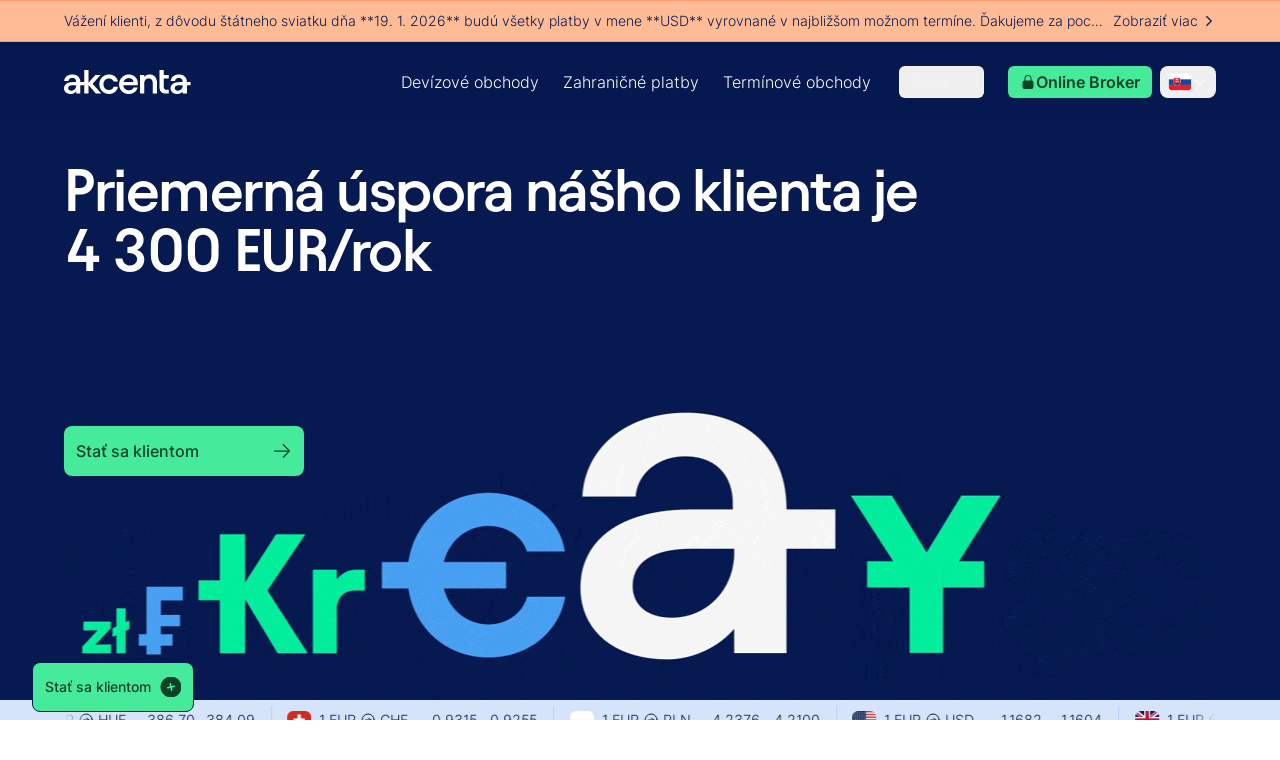

--- FILE ---
content_type: application/javascript; charset=UTF-8
request_url: https://www.akcenta.sk/_next/static/chunks/6374-8f199e5bc1ca5ae8-_46v9wPFH22DFOFankGT5.js
body_size: 42990
content:
"use strict";(self.webpackChunk_N_E=self.webpackChunk_N_E||[]).push([[6374],{56374:function(e,a,n){n.d(a,{t:function(){return u}});var t=n(42586),o=JSON.parse('{"ClientRegistration":"Registrace klienta","FAQ":"FAQ","IamLegalEntity":"Jsem <bold>pr\xe1vnick\xe1 osoba</bold>","IamNaturalPerson":"Jsem <bold>fyzick\xe1 osoba</bold>","IamSoleProprietor":"Jsem <bold>fyzick\xe1 osoba – podnikatel</bold>","OLBLabel":"Online Broker","SSLInfo":"Zad\xe1van\xe9 osobn\xed \xfadaje jsou u n\xe1s <bold>v bezpeč\xed</bold>.","aboutAkcenta":"O Akcentě","additionalInfo":"Dodatečn\xe9 informace","addressOutsideMarket":"V\xe1mi zadan\xe1 adresa nebyla nalezena. Zkuste ji zadat jinak.","adviseYouProfessionally":"Poskytujeme profesion\xe1ln\xed podporu a společně s našimi klienty hled\xe1me řešen\xed na m\xedru.","affiliateCodeLabel":"Partnersk\xfd k\xf3d","affiliateCodePlaceholder":"Partnersk\xfd k\xf3d","affiliateFormDescription":"Zapojte se do partnersk\xe9ho programu Akcenta a začněte využ\xedvat potenci\xe1l, kter\xfd v\xe1m spolupr\xe1ce s n\xe1mi přin\xe1š\xed. <bold>K\xf3d je kombinac\xed vašich inici\xe1l (jm\xe9no a př\xedjmen\xed) a č\xedsla z\xe1kaznick\xe9 smlouvy.</bold>","affiliateFormErrorTitle":"Došlo k neoček\xe1van\xe9 chybě. Zkuste to pros\xedm znovu.","affiliateFormSentErrorTitle":"Partnersk\xfd k\xf3d neexistuje nebo je nespr\xe1vně zadan\xfd.","affiliateFormSuccessTitle":"V\xe1š partnersk\xfd k\xf3d je:","affiliateFormTitle":"Chci vygenerovat k\xf3d partnera","akcenta":"Akcenta","akcentaKeyHeader":"Potvrzujte transakce pomoc\xed Akcenta Key","akcentaKeySubheader":"Ať jste kdekoliv, aplikace je v\xe1m k služb\xe1m","akcentaNewsletter":"Odeb\xedrejte Akcentu!","akcentaNewsletterDescription":"Přihl\xe1šen\xedm <CZAgreementPdf>souhlas\xedte</CZAgreementPdf> se zas\xedl\xe1n\xedm denn\xedch a t\xfddenn\xedch zpr\xe1v, kurzů, anal\xfdz trhu a marketingov\xfdch sdělen\xed od společnosti AKCENTA CZ a.s.","akcentaNewsletterNote":"Souhlas můžete kdykoliv odvolat. Přečtěte si jak zpracov\xe1v\xe1me <gdprLink>osobn\xed \xfadaje</gdprLink>.","akcentaNewsletterSuccessTitle":"Děkujeme za v\xe1š z\xe1jem. Od t\xe9to chv\xedle v\xe1m budeme pravidelně zas\xedlat zpr\xe1vy od Akcenty na email: ","akcentaNewsletterUnsubscribe":"Odhlaste se!","akcentaNewsletterUnsubscribeDescription":"Odhl\xe1sit se z odběru zpr\xe1v můžete v každ\xe9m e-mailu. Něco je špatně? ","alertsMetadataApplicationName":"N\xe1zev aplikace Upozorněn\xed","alertsMetadataDescription":"Popis upozorněn\xed","alertsMetadataKeywords":"Kl\xedčov\xe1 slova upozorněn\xed","alertsMetadataTitle":"Nadpis upozorněn\xed","all":"Vše","amount":"Č\xe1stka","amountCalculator":"Množstv\xed","applyForThePosition":"Přihl\xe1sit se na pozici","articlesNotFoundDescription":"Nepovedlo se naj\xedt ž\xe1dn\xe9 čl\xe1nky. Zkuste to pros\xedm později.","articlesNotFoundTitle":"Čl\xe1nek nenalezen. Zat\xedmco hled\xe1te, co jste ztratili, co takhle se pod\xedvat na naše skvěl\xe9 kurzy!","averageSavingsOfOurClientIs":"Průměrn\xe1 \xfaspora našich klientů je","backToAkcentaWebsite":"Zpět na web Akcenta","bankAccounts":"Bankovn\xed \xfačty","bankAccountsButton":"Kontaktujte n\xe1s","bankName":"N\xe1zev banky","bankOffers":"Bankovn\xed nab\xeddky","bankingMarket":"Mezibankovn\xed trh","basicInfo":"Z\xe1kladn\xed informace","basicTariff":" ","becameClient":"St\xe1t se klientem","becomeCustomer":"St\xe1t se klientem","becomeCustomerNow":"St\xe1t se klientem","benefitsItemFour":"Osobn\xed př\xedstup","benefitsItemOne":"Nejlepš\xed směnn\xe9 kurzy","benefitsItemThree":"Rychl\xe9 zahraničn\xed platby","benefitsItemTwo":"Eliminace kurzov\xe9ho rizika","benefitsLineLeft":"54 000+ z\xe1kazn\xedků na 6 trz\xedch","benefitsLineMiddle":"Přes 25 let zkušenost\xed","benefitsLineRight":"100+ obchodn\xedch z\xe1stupců","birthNumber":"Datum narozen\xed","blockReason":"Důvod blokace","blockTheOlbContact":"Kontaktujte n\xe1s pros\xedm na infolince: <a>+420 498 777 770</a> v pracovn\xed době.","blockTheOlbFormTitle":"Požadavek na blokaci př\xedstupu k OLB","blokTheOlbSuccessScreenParagraf":"Vaš\xed ž\xe1dost jsme přijali a budeme se j\xed zab\xfdvat.","blokTheOlbUnsuccessScreenParagraf":"Zkuste to pros\xedm později","board":"Rada","buttonRegulationsLicensesLink":"Regulace a licence","buttonSubmitApplicationForm":"Odeslat","buy":"N\xe1kup","calculate":"Vypoč\xedtat","calculatorMaxNumberError":"Maxim\xe1ln\xed hodnota překročena.","campaigns":"Kampaně","cancel":"Zrušit","cancelFilter":"(pr\xe1zdn\xe9)","career":"Kari\xe9ra","careerFormErrorClose":"Zavř\xedt okno","careerFormErrorDescription":"N\xe1š v\xfdvoj\xe1řsk\xfd t\xfdm byl notifikov\xe1n a pracuje na n\xe1pravě. V př\xedpadě potřeby nev\xe1hejte napsat na <email>info@akcenta.eu</email>.","careerFormErrorTitle":"Někde se stala chyba","careerFormSuccessClose":"Zavř\xedt","careerFormSuccessDescription":"Prohl\xe9dneme si vaše CV a brzy v\xe1s budeme kontaktovat.","careerFormSuccessTitle":"Velmi n\xe1s těš\xed V\xe1š z\xe1jem!","careerJobOffersTitle":"Seznam pracovn\xedch nab\xeddek:","careerNoOffers":"Ž\xe1dn\xe9 pracovn\xed nab\xeddky","chooseTradingPartner":"Vyberte si obchodn\xedho z\xe1stupce pro V\xe1š region","communicationPassword":"Heslo pro komunikaci","companyAddrAdditionalInfo":"IČO: 25163680<line>DIČ: CZ25163680</line><line>GIIN: RFLTFA.99999.SL.203</line><line>Adresa datov\xe9 schr\xe1nky: cdjcpra</line>","companyAddrAddress":"AKCENTA CZ a.s.<line>Nerudova 1361/31</line><line>500 02 Hradec Kr\xe1lov\xe9</line>","companyAddress":"Adresa společnosti","companyAlertDescription":"Bylo zad\xe1no nespr\xe1vn\xe9 IČO, nebo se IČO nepodařilo ověřit. Zkontrolujte, pros\xedm, spr\xe1vnost zadan\xe9 hodnoty.","companyAlertTitle":"Bohužel třet\xed strana neodpov\xedd\xe1.","companyHeadquarters":"S\xeddlo společnosti","companyHqAdditionalInfo":"IČO: 25163680<line>DIČ: CZ25163680</line>","companyHqAddress":"AKCENTA CZ a.s.<line>Salv\xe1torsk\xe1 931/8</line><line>110 00 Praha 1</line>","companyHqNote":"zaps\xe1na v obchodn\xedm rejstř\xedku u Městsk\xe9ho soudu v Praze, odd\xedl B, vložka 9662.","companyIdentifierNr":"DIČ","companyInfo":"Informace o společnosti","companyName":"N\xe1zev společnosti","companyPhoneNumber":"+420 498 777 770","companyRegNr":"IČO","complaintsFormErrorDescription":"N\xe1š v\xfdvoj\xe1řsk\xfd t\xfdm byl notifikov\xe1n a pracuje na n\xe1pravě. V př\xedpadě potřeby nev\xe1hejte napsat na <email>info@akcenta.eu</email>.","complaintsFormErrorTitle":"Nedař\xed se n\xe1m nač\xedst data","complaintsFormSuccessTitle":"Vaš\xed reklamaci či st\xedžnost jsme převzali","complaintsSuccessDescription":"Během dvou pracovn\xedch dnů se v\xe1m ozve jeden z naš\xedch specialistů, aby v\xe1m s vaš\xedm probl\xe9mem pomohl.","contact":"Kontakty","contactQuery":"kontakty","contactTradeCallUs":"Zavolejte n\xe1m:","contactTradeCallUsNumber":"<phone>+420 498 777 777</phone>","contactTradeEmailLabel":"Email:","contactTradeEmailValue":"sales@akcenta.eu","contractNumber":"Č\xedslo r\xe1mcov\xe9 smlouvy","contractNumberNumeric":"Č\xedslo smlouvy mus\xed b\xfdt č\xedseln\xe9","contractNumer":"Č\xedslo r\xe1mcov\xe9 smlouvy","cookiePolicy":"Z\xe1sady cookies","cookieSettings":"Nastaven\xed cookies","countryManager":"Obchodn\xed ředitel pro česk\xfd trh","currency":"měna","czech":"Čeština","czechNationalBank":"AKCENTA CZ a.s. nab\xedz\xed sv\xe9 služby na z\xe1kladě povolen\xed udělen\xfdch Českou n\xe1rodn\xed bankou.","daily":"Denn\xed","documentSamples":"Vzory dokumentů","downloadIPU":"St\xe1hnout souhrnou př\xedručku","downloadInfographic":"St\xe1hnout infografiku","downloadPriceList":"St\xe1hnout sazebn\xedk","downloadSummaryGuide":"St\xe1hnout souhrnou př\xedručku","email":"E-mail","english":"English","errorSomethingWrong":"Něco se pokazilo","exchangeRateChartBottomText":"Zobrazen\xe9 hodnoty jsou pouze orientačn\xed, pro aktu\xe1ln\xed kurz volejte na č\xedslo: <phone>+420 498 777 777</phone>.  Vaše aktu\xe1ln\xed kurzy si můžete kdykoli zjistit v <olbLink>Online Broker</olbLink>.","exchangeRates":"Směnn\xe9 kurzy","faxNumber":"Faxov\xe9 č\xedslo","filter":"Filtr","findOutMore":"Zjistit v\xedce","findOutSavings":"Porovn\xe1n\xed kurzů","findOutSavingsDescription":"Porovnejte si kurzy měn","footerEmail":"info@akcenta.eu","for":"za","forMedia":"Pro m\xe9dia","forMediaQuery":"media","foreignExchange":"Devizov\xe9 obchody","foreignExchangeDescription":"Nejv\xfdhodnějš\xed devizov\xe9 kurzy a individu\xe1ln\xed řešen\xed","foreignPayments":"Zahraničn\xed platby","forwardTransactions":"Term\xednov\xe9 obchody","generalBankTooltip":"Na tomto m\xedstě je n\xe1š odhad konkurenčn\xedho kurzu. Pokud jste někde dostali nab\xeddku a zn\xe1te jej\xed kurz, můžete si zde vypoč\xedtat rozd\xedl. Mějte na paměti, že kunkurence může m\xedt zaveden\xe9 nav\xedc poplatky","generalOptionApplicationForm":"Nem\xe1m vybranou konkr\xe9tn\xed pozici","generateAffiliateCodeButton":"Vygenerovat k\xf3d","german":"Deutsch","getForCalculator":"kter\xe9 dostanete za","getInfoFromRegister":"Nač\xedst informace z rejstř\xedku","glossaryTitle":"Slovn\xedk pojmů","graphCurrency":"Měna","hedgeExchangeRateRisk":"Typy term\xednov\xfdch obchodů","heroOnboardingHeader":"V\xfdhodnějš\xed kurzy na p\xe1r kliknut\xed","heroOnboardingSubheader":"Založte si \xfačet online a ušetřete v průměru 108 000 Kč ročně.","homepageSitemapTitle":"Domovsk\xe1 str\xe1nka","howExchangeRates":"Jak se tvoř\xed směnn\xe9 kurzy","hungarian":"Magyar","iWant":"Chci","iban":"iban","importantInformation":"Důležit\xe9 informace","incorrectFormatCommunicationPassword":"Chybn\xfd form\xe1t","incorrectFormatDateOfBirth":"Chybn\xfd form\xe1t","incorrectFormatFrameworkContractNumber":"Chybn\xfd form\xe1t","individualPriceProgram":" ","infoHotline":"Infolinka","information":"Informace","informationService":"Informačn\xed servis","interestedIn":"V\xedce informac\xed","interestedInThat":"To mě zaj\xedm\xe1","internalPaymentAccounts":"Intern\xed platebn\xed \xfačty","investZalepTo":"Investovat na Zalep.to","invitations":"Pozv\xe1nky","jobOfferModalGdpr":"Spr\xe1vce m\xe1 opr\xe1vněn\xfd z\xe1jem zpracov\xe1vat Vaše osobn\xed \xfadaje obsažen\xe9 v životopisu a motivačn\xedm dopisu za \xfačelem proveden\xed v\xfdběru z uchazečů o pracovn\xed m\xedsto. Vaše \xfadaje nejsou před\xe1v\xe1ny třet\xedm stran\xe1m a jsou smaz\xe1ny 12 měs\xedců po skončen\xed v\xfdběrov\xe9ho ř\xedzen\xed. <a>V\xedce</a>.","jobOfferModalSubheading":"Těš\xed n\xe1s v\xe1š z\xe1jem o tuto pozici. Vyplňte pros\xedm požadovan\xe9 \xfadaje a my se v\xe1m brzy ozveme!","jobOffers":"Pracovn\xed nab\xeddky","labelApproximateVolume":"Přibližn\xfd objem v EUR/měs\xedc","labelAttachmentComplaintsForm":"Př\xedloha","labelCaptchaApplicationForm":"Ochrana proti robotům","labelCity":"Město","labelCommunicationChannelClaimsForm":"Odpověď na reklamaci chci doručit:","labelCommunicationChannelComplaintsForm":"Odpověď na st\xedžnost chci doručit:","labelCompanyNameComplaintsForm":"N\xe1zev společnosti","labelContractNumber":"Č\xedslo smlouvy","labelCountry":"Země","labelCurrencyPairs":"Obchodovan\xe9 měny","labelDescriptiveNumberComplaintsForm":"Č.p.","labelEmail":"E-mail","labelEmailComplaintsForm":"E-mail","labelEmployment":"Zaměstn\xe1n\xed","labelFirstName":"Jm\xe9no","labelHouseNumber":"Č\xedslo popisn\xe9","labelICComplaintsForm":"IČO","labelIncome":"Př\xedjem v EUR","labelLastName":"Př\xedjmen\xed","labelLegalStatus":"Pr\xe1vn\xed status","labelMailApplicationForm":"E-mail","labelMessageApplicationForm":"Zanechte n\xe1m zpr\xe1vu","labelMobileApplicationForm":"Mobiln\xed telefon","labelNameApplicationForm":"Jm\xe9no","labelOrientationNumber":"Č\xedslo orientačn\xed","labelPaymentNumberComplaintsForm":"Č\xedslo př\xedkazu k \xfahradě / konfirmace","labelPersonNameComplaintsForm":"Jm\xe9no a př\xedjmen\xed opr\xe1vněn\xe9 osoby","labelPhone":"Telefon","labelPhoneComplaintsForm":"Telefon","labelPositionApplicationForm":"Pozice","labelRSComplaintsForm":"Č\xedslo r\xe1mcov\xe9 smlouvy","labelReasonClaimsForm":"Důvod reklamace","labelReasonComplaintsForm":"Důvod st\xedžnosti","labelStreet":"Ulice","labelStreetComplaintsForm":"Ulice","labelSurnameApplicationForm":"Př\xedjmen\xed","labelTransactionCount":"Počet konverzn\xedch (devizov\xfdch) operac\xed / měs\xedc","labelUploadApplicationForm":"Nahrajte soubor","labelUrlApplicationForm":"LinkedIn nebo GitHub","labelZIPCodeComplaintsForm":"PSČ","labelZip":"PSČ","lastUpdate":"Posledn\xed aktualizace","leadMessagesLabel":"Doplňuj\xedc\xed informace","leadMessagesPlaceholder":"M\xe1m dotaz/požadavek:\\n(např. chci promptně uzavř\xedt RS, aj.)","legalEntity":"Pr\xe1vnick\xe1 osoba","legend":"Legenda","linesAreRecorded":"Linky jsou nahr\xe1v\xe1ny.","listOfMessages":"Seznam zpr\xe1v","listboxOptionLeadIncome1":"Až do 1000 EUR","listboxOptionLeadIncome2":"1000 – 2000 EUR","listboxOptionLeadIncome3":"2000 – 5000 EUR","listboxOptionLeadIncome4":"5000 – 10000 EUR","listboxOptionLeadIncome5":"v\xedce než 10000 EUR","listboxOptionLeadJob1":"Zaměstnanec","listboxOptionLeadJob2":"Živnostn\xedk","listboxOptionLeadTransactions1":"Jednor\xe1zov\xe1 konverze","listboxOptionLeadTransactions2":"Do 10 konverz\xed","listboxOptionLeadTransactions3":"Nad 10 konverz\xed","listboxOptionLeadTransactions4":"Nev\xedm","listboxOptionLeadVolume1":"do 20 000 EUR","listboxOptionLeadVolume2":"20 000 - 50 000 EUR","listboxOptionLeadVolume3":"50 000 EUR a v\xedce","lowestRates":"Nejlepš\xed kurzy na trhu","mainPhone":"+420 498 777 770","mandatoryDisclosures":"Povinn\xe9 informace","metaBecomeClientAppName":"AkcentaCZ","metaBecomeClientDescription":"Staňte se klienty Akcenty a z\xedskejte ty nejv\xfdhodnějš\xed směnn\xe9 kurzy","metaBecomeClientKeywords":"klient, AkcentaCZ, v\xfdhodn\xe9 kurzy","metaBecomeClientTitle":"Staňte se klienty","metaDescription":"AKCENTA CZ poskytuje firm\xe1m individu\xe1ln\xed řešen\xed pro směnu měn, zajištěn\xed kurzov\xe9ho rizika a platebn\xed styk – komfortně, v nejvyšš\xed kvalitě a bez rizika.","metaTitle":"Zahraničn\xed měny a platby - AKCENTA CZ","monthly":"Měs\xedčn\xed","moreAboutThisService":"V\xedce informac\xed","moreOnZalepTo":"V\xedce na Zalep.to","naturalPerson":"Fyzick\xe1 osoba","needHelp":"Potřebujete poradit?","newsPortal":"Newsportal","newsPortalDescription":"Novinky ze světa financ\xed a kurzů","newsletter":"Newsletter","next":"Dalš\xed","noAlerts":"Aktu\xe1lně pro v\xe1s nem\xe1me nic nov\xe9ho.","noCompanyRegNr":"Nem\xe1m IČO (jsem fyzick\xe1 osoba).","notAvailablePosition":"Omlouv\xe1m se, ale pozice již nen\xed aktu\xe1ln\xed. Prohl\xe9dněte si zbyl\xe9 ","notFoundMetadataApplicationName":"Akcenta","notFoundMetadataDescription":" Str\xe1nka nenalezena","notFoundMetadataKeywords":" nenalezeno","notFoundMetadataTitle":"Str\xe1nka nenalezena (404) - Akcenta.cz","note":"Pozn\xe1mka","onboardingChooseOption":"Vyberte si pros\xedm jednu z nab\xedzen\xfdch možnost\xed.","onboardingContactEmail":"info@akcenta.eu","onboardingContactPhone":"+420 498 777 770","onboardingIntro":"Vyplňte formul\xe1ř n\xedže a z\xedskejte <important>nejlepš\xed devizov\xe9 kurzy</important>, v\xfdraznou \xfasporu při <important>realizaci zahraničn\xedch plateb</important> a jistotu při využit\xed <important>term\xednov\xfdch obchodů</important>.","onlineBroker":"Online Broker","onlineBrokerButton":"Online Broker","openPositions":"otevřen\xe9 pozice","other":"Ostatn\xed","ourCourses":"Naše kurzy","ourExchangeRates":"Naše kurzy","ourRates":"Naše kurzy","ourRatesDescription":"Z\xedskejte nejlepš\xed směnn\xe9 kurzy s Akcentou","ourServices":"Naše služby","pageNotFound":"Str\xe1nka nenalezena","partners":"Naši partneři","partnersProgram":"Partnersk\xfd program","payForCalculator":"kter\xe9 zaplat\xedte za","paymentTypesGuide":"Typy term\xednov\xfdch obchodů","people":"Lid\xe9","perfectPurchaseValue":"Perfektn\xed n\xe1kupn\xed hodnota měny","perfectSellingValue":"Perfektn\xed prodejn\xed hodnota měny","personalContact":"Zavolejte n\xe1m","personalDataNote":"Odesl\xe1n\xedm formul\xe1ře beru na vědom\xed zpracov\xe1n\xed osobn\xedch \xfadajů.","personalDataProtection":"Ochrana osobn\xedch \xfadajů","polish":"Polski","pressReleasesDescription":"Nejnovějš\xed informace z Akcenty.","pressReleasesMenu":"Novinky","pressReleasesTitle":"Tiskov\xe9 zpr\xe1vy","priceNotice":"Sazebn\xedk","provider":"Poskytovatel","purchase":"N\xe1kup","purchaseCalculator":"N\xe1kup","purchaseCourseCalculator":"- kurz na n\xe1kup měny využijete tehdy, když chcete na ciz\xed měnu dostat zpět koruny - např\xedklad směnit dolar na koruny.","rate":"Kurz","readArticle":"Preč\xedst čl\xe1nek","readMore":"V\xedce","regionName":"N\xe1zev kraje","regionalManagers":"Krajšt\xed manažeři v ČR","registerOnline":"Registrovat online","regularRate":"Kurzovn\xed l\xedstky","requestSuccessfullySent":"Ž\xe1dost \xfaspěšně odesl\xe1na","requestUnsuccessfullySent":"Požadavek se nepodařilo odeslat","requiredField":"Pole je povinn\xe9","reto":"RETO","retoDescription":"S\xedť, kter\xe1 pomůže propojit V\xe1š byznys","retrievedInfo":"Načten\xe9 informace","robotProtection":"Ochrana proti robotům","romanian":"Rom\xe2nă","sale":"Prodej","saleCalculator":"Prodej","saleCourseCalculator":"- kurz prodej se využ\xedv\xe1 nejčastěji, jedn\xe1 se o př\xedpady, kdy chcete za koruny ciz\xed měnu.","salesAgentsMarketCzechia":"Obchodn\xed z\xe1stupci na <market>česk\xe9m trhu</market>.","salesAgentsMarketGermany":"Obchodn\xed z\xe1stupci na <market>německ\xe9m trhu</market>.","salesAgentsMarketHungary":"Obchodn\xed z\xe1stupci na <market>maďarsk\xe9m trhu</market>.","salesAgentsMarketPoland":"Obchodn\xed z\xe1stupci na <market>polsk\xe9m trhu</market>.","salesAgentsMarketRomania":"Obchodn\xed z\xe1stupci na <market>rumunsk\xe9m trhu</market>.","salesAgentsMarketSlovakia":"Obchodn\xed z\xe1stupci na <market>slovensk\xe9m trhu</market>.","salesRepresentatives":"Obchodn\xed z\xe1stupci","savingsNumberAYear":"CZK/rok","savingsUpTo":"\xfaspora až","schemaCareerDocumentAcceptableFile":"Povolen\xe9 form\xe1ty jsou: PDF nebo .docx","schemaCareerDocumentMaxSize":"Maxim\xe1ln\xed velikost př\xedlohy je 5MB","schemaCareerEmail":"Položka je povinn\xe1","schemaCareerFirstName":"Položka je povinn\xe1","schemaCareerInvalidEmail":"Špatn\xfd email. Pros\xedm vložte spr\xe1vnou adresu.","schemaCareerInvalidUrl":"Špatně vyplněn\xe1 URL","schemaCareerLastName":"Položka je povinn\xe1","schemaComplaintsCity":"Položka je povinn\xe1","schemaComplaintsCommunicationChannel":"Položka je povinn\xe1","schemaComplaintsCompanyName":"Položka je povinn\xe1","schemaComplaintsDescription":"Položka je povinn\xe1","schemaComplaintsDescriptionTooLong":"Popis je př\xedliš dlouh\xfd.","schemaComplaintsDescriptiveNumber":"Položka je povinn\xe1","schemaComplaintsIC":"Položka je povinn\xe1","schemaComplaintsPaymentNumber":"Položka je povinn\xe1","schemaComplaintsPaymentNumberIsNotNumber":"Vložte č\xedslo ve spr\xe1vn\xe9m form\xe1tu.","schemaComplaintsPersonName":"Cel\xe9 jm\xe9no je vyžadov\xe1no","schemaComplaintsRS":"Položka je povinn\xe1","schemaComplaintsStreet":"Položka je povinn\xe1","schemaComplaintsZIPCode":"PSČ je vyžadov\xe1no","schemaLeadMessagesTooLong":"Zpr\xe1va je př\xedliš dlouh\xe1.","schemaPosition":"Pros\xedm vyberte jednu z možnost\xed","searchPlaceholder":"Vyhled\xe1v\xe1n\xed","securityInformationTitle":"Informace o bezpečnosti","selectPlace":"Vybrat lokaci","selectPosition":"Vybrat obor","sell":"Prodej","sellZalepTo":"Prodat na Zalep.to","sendByMail":"Zaslat skrze e-mail","sendByPost":"Zaslat poštou","sendRequest":"Odeslat požadavek","share":"Sd\xedlet","showAll":"Uk\xe1zat vše","showLess":"Uk\xe1zat m\xe9ně","showMore":"Uk\xe1zat v\xedce","showMoreNews":"Zobrazit v\xedce novinek","simplifiedLeadFormErrorDescription":"N\xe1š v\xfdvoj\xe1řsk\xfd t\xfdm byl notifikov\xe1n a pracuje na n\xe1pravě. V př\xedpadě potřeby nev\xe1hejte napsat na <email>info@akcenta.eu</email>.","simplifiedLeadFormErrorTitle":"Někde se stala chyba","simplifiedLeadFormSuccessDescription":"N\xe1š t\xfdm odborn\xedků v\xe1s bude kontaktovat do <bold>2 pracovn\xedch dnů.</bold>","simplifiedLeadFormSuccessTitle":"Děkujeme za projeven\xfd z\xe1jem","simplifiedLeadHeading":"Chci se st\xe1t klientem","sitemap":"Mapa str\xe1nek","slovak":"Slovenčina","soleProprietor":"Fyzick\xe1 osoba – podnikatel","somethingWentWrongDescription":"Někde se musela st\xe1t chyba a ocitli jste na chybn\xe9 str\xe1nce. Pokud jste se sem dostali omylem, napište n\xe1m a n\xe1š t\xfdm se na to pod\xedv\xe1!","speaks":"Hovoř\xed:","strapiAlertsErrorMessage":"Omlouv\xe1me se, aktu\xe1lně jsou naše služby nedostupn\xe9.","subjectInfo":"Informace o subjektu","submit":"Odeslat","subscribeToNewsletter":"Přihl\xe1sit se k odběru zpr\xe1v","swift":"swift","tabClaims":"Reklamace","tabComplaints":"St\xedžnost","textAddress":"Cel\xe1 adresa s\xeddla","thankYouForInterest":"Děkujeme za projeven\xfd z\xe1jem","titleApplicationForm":"Zašlete n\xe1m svůj životopis","titleChartWidget":"Naše kurzy","titleClaimsForm":"Formul\xe1ř pro reklamace","titleComplaintsForm":"Formul\xe1ř st\xedžnost\xed","total":"Celkem","trade":"Obchod","tradeEvenCheeper":"Obchodujte ještě v\xfdhodněji d\xedky OLB.","tradeQuery":"obchod","tradingHotline":"Uzav\xedr\xe1n\xed obchodů","tradingHotlineNumber":"+420 498 777 777 ","tradingPartners":"Obchodn\xed z\xe1stupci","tradingPartnersMetadataApplicationName":"Obchodn\xedch partnerů","tradingPartnersMetadataDescription":"Popis obchodn\xedch partnerů","tradingPartnersMetadataKeyWords":"Kl\xedče obchodn\xedch partnerů","tradingPartnersMetadataTitle":"Obchodn\xed z\xe1stupci","tradingPartnersTitle":"Obchodn\xed z\xe1stupci v ČR","unableLoadData":"Nedař\xed se n\xe1m nač\xedst data","unableLoadDataDescription":"N\xe1š v\xfdvoj\xe1řsk\xfd t\xfdm byl notifikov\xe1n a pracuje na n\xe1pravě. V př\xedpadě potřeby nev\xe1hejte napsat na <email>info@akcenta.eu</email>.","understand":"Rozum\xedm","validationCaptchaRequired":"Ověřen\xed pomoc\xed hCaptcha je povinn\xe9. ","validationInvalidMail":"Špatn\xfd email","validationInvalidPhone":"Neplatn\xe9 telefonn\xed č\xedslo","validationInvalidPostalCode":"Zadan\xe9 PSČ nen\xed platn\xe9.","validationRequiredChoice":"Vyberte, pros\xedm, hodnotu ze seznamu","validationRequiredCity":"Město mus\xed b\xfdt vyplněno","validationRequiredCompanyIdentifierNr":"Identifikačn\xed č\xedslo mus\xed b\xfdt vyplněno","validationRequiredCompanyName":"Vyžaduje se n\xe1zev společnosti","validationRequiredCompanyRegNr":"IČO mus\xed b\xfdt vyplněno","validationRequiredContractNumber":"Č\xedslo smlouvy mus\xed obsahovat pouze č\xedslice","validationRequiredEmail":"Email mus\xed b\xfdt vyplněn","validationRequiredFirstName":"Jm\xe9no mus\xed b\xfdt vyplněno","validationRequiredLastName":"Př\xedjmen\xed mus\xed b\xfdt vyplněno","validationRequiredPhone":"Telefonn\xed č\xedslo mus\xed b\xfdt vyplněno","wannaBeClient":"Chci se st\xe1t klientem","wantBetterConditions":"Chci lepš\xed podm\xednky","weWillContactYou":"N\xe1š t\xfdm odborn\xedků v\xe1s bude kontaktovat do <bold>2 pracovn\xedch dnů.</bold>","weekly":"T\xfddenn\xed","whoWillCommunicate":"Kdo s v\xe1mi bude komunikovat?","yearly":"Ročn\xed","zalepTo":"Zalep.to","zalepToDescription":"Platforma pro financov\xe1n\xed Vašich faktur nebo investov\xe1n\xed"}'),i=JSON.parse('{"ClientRegistration":"Registrierung als Kunde","FAQ":"FAQ","IamLegalEntity":"Ich bin eine <bold>juristische Person</bold>","IamNaturalPerson":"Ich bin eine <bold>nat\xfcrliche Person</bold>","IamSoleProprietor":"Ich bin ein <bold>Nat\xfcrliche Person als Einzelunternehmer</bold>","OLBLabel":"Online Broker","SSLInfo":"Die eingegebenen pers\xf6nlichen Daten unterliegen besonderen <bold>Sicherheitsma\xdfnahmen</bold>.","aboutAkcenta":"Gesellschaftsprofil","additionalInfo":"Zus\xe4tzliche Informationen","addressOutsideMarket":"Es tut uns leid, die von Ihnen eingegebene Adresse wurde nicht gefunden. Versuchen Sie, sie anders einzugeben.","adviseYouProfessionally":"Wir bieten professionelle Unterst\xfctzung und suchen gemeinsam mit unseren Kunden nach ma\xdfgeschneiderten L\xf6sungen.","affiliateCodeLabel":"Partnercode","affiliateCodePlaceholder":"Partnercode","affiliateFormDescription":"Treten Sie dem Akcenta-Partnerprogramm bei und nutzen Sie das Potenzial, das Ihnen die Zusammenarbeit mit uns bietet. <bold>Der Code ist eine Kombination aus Ihren Initialen (Vorname und Nachname) und der Kundennummer des Vertrags.</bold>","affiliateFormErrorTitle":"Es ist ein unerwarteter Fehler aufgetreten. Bitte versuchen Sie es erneut.","affiliateFormSentErrorTitle":"Der Partnercode existiert nicht oder wurde falsch eingegeben.","affiliateFormSuccessTitle":"Ihr Partnercode ist:","affiliateFormTitle":"Ich m\xf6chte einen Partnercode generieren","akcenta":"Akcenta","akcentaKeyHeader":"Best\xe4tigen Sie Transaktionen mit Akcenta Key","akcentaKeySubheader":"Egal wo Sie sind, die App steht Ihnen zur Verf\xfcgung","akcentaNewsletter":"Akcenta Rundschreiben","akcentaNewsletterDescription":"Mit Ihrer Anmeldung erkl\xe4ren Sie sich damit <CZAgreementPdf>einverstanden</CZAgreementPdf>, t\xe4glich und w\xf6chentlich Neuigkeiten, Kurse, Marktanalysen und Marketingmitteilungen von AKCENTA CZ a.s. zu erhalten.","akcentaNewsletterNote":"Sie k\xf6nnen Ihre Zustimmung jederzeit widerrufen. Bitte lesen Sie, wie wir <gdprLink>pers\xf6nliche Daten</gdprLink> verarbeiten.","akcentaNewsletterSuccessTitle":"Danke, dass Sie sich angemeldet haben! Von nun an erhalten Sie regelm\xe4\xdfig Neuigkeiten von Akcent per E-Mail: ","akcentaNewsletterUnsubscribe":"Abbestellen!","akcentaNewsletterUnsubscribeDescription":"Sie k\xf6nnen sich in jeder E-Mail, die Sie erhalten, abmelden. Stimmt etwas nicht? ","alertsMetadataApplicationName":"Alerts Anwendungsname","alertsMetadataDescription":"Alerts Beschreibung","alertsMetadataKeywords":"Alerts Schl\xfcssel","alertsMetadataTitle":"Alerts Titel","all":"Alle","amount":"Betrag","amountCalculator":"Betrag","applyForThePosition":"Bewerben Sie sich f\xfcr die Stelle","articlesNotFoundDescription":"Couldn\'t find any articles. Please try again later.","articlesNotFoundTitle":"Artikel nicht gefunden. W\xe4hrend Sie nach dem suchen, was Sie verloren haben, wie w\xe4re es, wenn Sie sich unsere gro\xdfartigen Wechselkurse ansehen!\\n\\n","averageSavingsOfOurClientIs":"Durchschnittliche Einsparungen f\xfcr unsere Kunden","backToAkcentaWebsite":"Zur\xfcck zur Akcenta-Website","bankAccounts":"Bankkonten","bankAccountsButton":"Ansprechspartner","bankName":"Bankname","bankOffers":"Angebote der Bank","bankingMarket":"Interbankenmarkt","basicInfo":"Grundlegende Informationen","basicTariff":" ","becameClient":"Kunde werden","becomeCustomer":"Kunde werden","becomeCustomerNow":"Jetzt Kunde werden","benefitsItemFour":"F\xfcr Unternehmen","benefitsItemOne":"W\xe4hrungsumtausch","benefitsItemThree":"Schnelle Auslandszahlungen","benefitsItemTwo":"Eliminierung des Wechselkursrisikos","benefitsLineLeft":"54 000+ Kunden in 6 M\xe4rkten","benefitsLineMiddle":"Mehr als 25 Jahre auf dem Markt","benefitsLineRight":"Mehr als 100 Berater","birthNumber":"Geburtsdatum","blockReason":"Grund f\xfcr die Sperrung","blockTheOlbContact":"Bitte kontaktieren Sie uns w\xe4hrend unserer Gesch\xe4ftszeiten unter der Infoline: <a>+49 40 210 919 99 1</a>.","blockTheOlbFormTitle":"Antrag auf Sperrung des Zugangs zum OLB","blokTheOlbSuccessScreenParagraf":"Wir haben Ihre Anfrage erhalten und werden diese bearbeiten.","blokTheOlbUnsuccessScreenParagraf":"Bitte versuchen Sie es sp\xe4ter noch einmal","board":"Vorstand","buttonRegulationsLicensesLink":"Vorschriften und Lizenzen","buttonSubmitApplicationForm":"einreichen","buy":"Ankauf","calculate":"Berechnen","calculatorMaxNumberError":"Der H\xf6chstwert wurde \xfcberschritten.","campaigns":"Kampagnen","cancel":"Stornieren","cancelFilter":"(leer)","career":"Karriere","careerFormErrorClose":"Fenster schlie\xdfen","careerFormErrorDescription":"Unser Entwicklungsteam wurde benachrichtigt und arbeitet an einer L\xf6sung. Bei Bedarf k\xf6nnen Sie uns gerne eine E-Mail an <email>info@akcenta.eu</email> schicken.","careerFormErrorTitle":"Hier ist ein Fehler aufgetreten.","careerFormSuccessClose":"schlie\xdfen.","careerFormSuccessDescription":"Wir werden Ihren Lebenslauf pr\xfcfen und uns bald bei Ihnen melden.","careerFormSuccessTitle":"Wir freuen uns sehr \xfcber Ihr Interesse!","careerJobOffersTitle":"Liste der Jobangebote:","careerNoOffers":"Leere Angebote","chooseTradingPartner":"W\xe4hlen Sie einen Vertriebsmitarbeiter f\xfcr Ihre Region","communicationPassword":"Kommunikationspasswort","companyAddrAdditionalInfo":"Registernummer: 25163680<line>USt IdNr: CZ25163680</line><line>GIIN: RFLTFA.99999.SL.203</line><line>Adresse der Datenbox: cdjcpra</line>","companyAddrAddress":"AKCENTA CZ a.s.<line>Nerudova 1361/31</line><line>500 02 Hradec Kr\xe1lov\xe9</line><line>Tschechische Republik</line>","companyAddress":"Adresse des Unternehmens","companyAlertDescription":"_","companyAlertTitle":"Leider antwortet die dritte Partei nicht.","companyFaxNumber":"+420 498 777 750","companyHeadquarters":"Handelsvertretung f\xfcr Deutschland","companyHqAdditionalInfo":"Eintragung im Handelsregister\\nRegistergericht: Amtsgericht Hamburg\\nRegisternummer: HRB 168155<line> Umsatzsteuer-Identifikationsnummer gem\xe4\xdf \xa727 a Umsatzsteuergesetz:\\nDE341640205</line>","companyHqAddress":"AKCENTA DE GmbH<line>\\nAxel-Springer-Platz 3</line><line>20355 Hamburg</line><line>Deutschland</line>","companyHqNote":"Angaben gem\xe4\xdf \xa75 TMG","companyIdentifierNr":"_","companyInfo":"Informationen \xfcber das Unternehmen","companyName":"Name der Firma","companyPhoneNumber":"+49 40 210 919 99 1","companyRegNr":"Ident.-Nr.","complaintsFormErrorDescription":"Unser Entwicklungsteam wurde benachrichtigt und arbeitet an einer L\xf6sung. Bei Bedarf k\xf6nnen Sie sich gerne an <email>info@akcenta.eu</email> wenden.","complaintsFormErrorTitle":"Wir k\xf6nnen die Daten nicht abrufen","complaintsFormSuccessTitle":"Wir haben Ihre Forderung oder Beschwerde erhalten.","complaintsSuccessDescription":"Einer unserer Spezialisten wird sich innerhalb von zwei Arbeitstagen mit Ihnen in Verbindung setzen, um Ihnen bei Ihrem Problem zu helfen.","contact":"Call-center","contactQuery":"Kontakt","contactTradeCallUs":"Rufen Sie uns an:","contactTradeCallUsNumber":"<phone>+49 40 210 919 99 9</phone>","contactTradeEmailLabel":"E-Mail:","contactTradeEmailValue":"sales@akcenta.eu","contractNumber":"Rahmenvertragsnummer","cookiePolicy":"Cookie-Politik","cookieSettings":"Cookie-Einstellungen","countryManager":"L\xe4nderverantwortlicher","currency":"W\xe4hrung","czech":"Čeština","czechNationalBank":"Akcenta ist von der Tschechischen Nationalbank zertifiziert.","daily":"T\xe4g","documentSamples":"Dokumentenvorlagen","downloadIPU":"Laden Sie den Leitfaden herunter","downloadInfographic":"Download der Infografik","downloadPriceList":"Download der Preisliste","downloadSummaryGuide":"Online Broker (OLB)","email":"E-Mail","english":"English","errorSomethingWrong":"Etwas Falsches","exchangeRateChartBottomText":"Die dargestellten Werte sind nur Orientierungswerte. Um aktuelle Kurse zu erfahren, rufen Sie uns bitte unter folgender Rufnummer an <phone>+49 40 210 919 99 9</phone>. Die aktuellen Kurse k\xf6nnen Sie jederzeit auch \xfcber den <olbLink>Online Broker</olbLink> abrufen.","exchangeRates":"Wechselkurse","faxNumber":"Fax-Nummer","filter":"filtern.","findOutMore":"Erfahren Sie mehr","findOutSavings":"Ersparnisrechner","findOutSavingsDescription":"Wechselkurse vergleichen","footerEmail":"info@akcenta.eu","for":"f\xfcr","forMedia":"F\xfcr Medien","forMediaQuery":"Medien","foreignExchange":"Devisengesch\xe4fte","foreignExchangeDescription":"Beispieltext","foreignPayments":"Zahlungsverkehr","forwardTransactions":"Termingesch\xe4fte","generalBankTooltip":"Hier ist unsere wettbewerbsf\xe4hige Preissch\xe4tzung. Wenn Sie irgendwo ein Angebot erhalten haben und den Wechselkurs kennen, k\xf6nnen Sie hier die Differenz berechnen. Beachten Sie, dass bei der Konkurrenz m\xf6glicherweise zus\xe4tzliche Geb\xfchren anfallen","generalOptionApplicationForm":"Ich habe keine bestimmte Position ausgew\xe4hlt","generateAffiliateCodeButton":"Code generieren","german":"Deutsch","getForCalculator":"die Sie erhalten f\xfcr","getInfoFromRegister":"Abrufen von Informationen aus dem Register","glossaryTitle":"Glossar der Begriffe","graphCurrency":"W\xe4hrung","hedgeExchangeRateRisk":"Termingesch\xe4fte","homepageSitemapTitle":"Startseite","howExchangeRates":"Wie sich die Wechselkurse bilden","hungarian":"Magyar","iWant":"Ich m\xf6chte","iban":"iban","importantInformation":"Wichtige Informationen","incorrectFormatCommunicationPassword":"Falsches Format","incorrectFormatDateOfBirth":"Falsches Format","incorrectFormatFrameworkContractNumber":"Falsches Format","individualPriceProgram":" ","infoHotline":"Info-Hotline","information":"Informationen","informationService":"Informationsservice","interestedIn":"Ich interessiere mich daf\xfcr  ","interestedInThat":"Ich interessiere mich daf\xfcr  ","internalPaymentAccounts":"Gesch\xe4ftskonto","invitations":"Einladungen","jobOfferModalGdpr":"Der f\xfcr die Verarbeitung Verantwortliche hat ein berechtigtes Interesse an der Verarbeitung Ihrer personenbezogenen Daten, die in Ihrem Lebenslauf und Ihrem Anschreiben enthalten sind, zum Zwecke Ihrer Auswahl unter den Bewerbern. Ihre Daten werden nicht an Dritte weitergegeben und 12 Monate nach Beendigung des Auswahlverfahrens gel\xf6scht. <a>Mehr</a>.","jobOfferModalSubheading":"Wir freuen uns \xfcber Ihr Interesse an dieser Stelle. Bitte f\xfcllen Sie die erforderlichen Angaben aus und wir werden uns in K\xfcrze bei Ihnen melden!","jobOffers":"Stellenangebote","labelApproximateVolume":"Ungef\xe4hres Volumen in EUR/Monat","labelAttachmentComplaintsForm":"Anlage","labelCaptchaApplicationForm":"Ochrana proti robotům","labelCity":"Stadt","labelCommunicationChannelClaimsForm":"Ich m\xf6chte die Antwort auf die Beschwerde zustellen:","labelCommunicationChannelComplaintsForm":"Ich m\xf6chte die Antwort auf die Beschwerde zustellen:","labelCompanyNameComplaintsForm":"Name des Unternehmens","labelContractNumber":"Rahmenvertragsnr","labelCountry":"Land","labelCurrencyPairs":"Gehandelte W\xe4hrungspaare","labelDescriptiveNumberComplaintsForm":"Anzahl","labelEmail":"E-Mail Adresse","labelEmailComplaintsForm":"E-Mail","labelEmployment":"Besch\xe4ftigung","labelFirstName":"Vorname","labelHouseNumber":"Hausnummer","labelICComplaintsForm":"Ident.-Nr","labelIncome":"Einkommen in EUR","labelLastName":"Nachname","labelLegalStatus":"_","labelMailApplicationForm":"E-Mail","labelMessageApplicationForm":"Hinterlassen Sie uns eine Nachricht","labelMobileApplicationForm":"Mobiltelefon","labelNameApplicationForm":"Name","labelOrientationNumber":"Orientierungsnummer","labelPaymentNumberComplaintsForm":"Nummer der Zahlungsanweisung / Best\xe4tigung","labelPersonNameComplaintsForm":"Vollst\xe4ndiger Name der bevollm\xe4chtigten Person","labelPhone":"Telefon","labelPhoneComplaintsForm":"Telefon","labelPositionApplicationForm":"Stanowisko","labelRSComplaintsForm":"Nummer des Rahmenvertrags","labelReasonClaimsForm":"Grund der Reklamation","labelReasonComplaintsForm":"Grund f\xfcr die Beschwerde","labelStreet":"Stra\xdfe","labelStreetComplaintsForm":"Stra\xdfe","labelSurnameApplicationForm":"Nachname","labelTransactionCount":"Gesch\xe4tzte Anzahl der Transaktionen","labelUploadApplicationForm":"Laden Sie Ihre Datei hoch","labelUrlApplicationForm":"LinkedIn oder GitHub-Link","labelZIPCodeComplaintsForm":"Postleitzahl","labelZip":"Postleitzahl","lastUpdate":"Letzte Aktualisierung","leadMessagesLabel":"Zus\xe4tzliche Informationen","leadMessagesPlaceholder":"Zus\xe4tzliche Informationen","legalEntity":"Juristische Person","legend":"Legende","linesAreRecorded":"Die Telefongespr\xe4che werden aufgezeichnet.","listOfMessages":"Liste der Nachrichten","listboxOptionLeadIncome1":"Bis zu 1000 EUR","listboxOptionLeadIncome2":"1000 - 2000 EUR","listboxOptionLeadIncome3":"2000 - 5000 EUR","listboxOptionLeadIncome4":"5000 - 10000 EUR","listboxOptionLeadIncome5":"mehr als 10000 EUR","listboxOptionLeadJob1":"Angestellte","listboxOptionLeadJob2":"Freiberufler","listboxOptionLeadTransactions1":"Einzelne Konvertierung","listboxOptionLeadTransactions2":"Bis zu 10 Umsetzungen","listboxOptionLeadTransactions3":"Mehr als 10 Umsetzungen","listboxOptionLeadTransactions4":"Ich wei\xdf es nicht","listboxOptionLeadVolume1":"bis zu 20.000 EUR","listboxOptionLeadVolume2":"zwischen 20.000 und 50.000 EUR","listboxOptionLeadVolume3":"50.000 EUR und mehr","lowestRates":"Sie haben die niedrigsten Tarife, die Sie nirgendwo anders bekommen werden","mainPhone":"+49 40 210 919 99 1","mandatoryDisclosures":"Pflichtinformationen","metaBecomeClientAppName":"AkcentaCZ","metaBecomeClientDescription":"Werden Sie Akcenta-Kunde und erhalten Sie die besten Wechselkurse","metaBecomeClientKeywords":"Kunde, AkcentaCZ, Wechselkurs","metaBecomeClientTitle":"Werden Sie ein Kunde","metaDescription":"AKCENTA CZ konzentriert sich auf W\xe4hrungsumtausch, internationale Zahlungen und Hedging-Transaktionen f\xfcr Kunden aus einer breiten Palette von Unternehmen und Institutionen","metaTitle":"Devisen und Zahlungen - AKCENTA CZ","monthly":"Monat","moreAboutThisService":"Mehr \xfcber diese Dienstleistung","naturalPerson":"Nat\xfcrliche Person","needHelp":"Brauchen Sie Hilfe?","newsPortal":"Nachrichtenportal","newsPortalDescription":"Nachrichtenplattform f\xfcr den Finanzmarkt","newsletter":"Newsletter","next":"N\xe4chste","noAlerts":"Derzeit haben wir keine neuen Informationen f\xfcr Sie.","noCompanyRegNr":" ","notAvailablePosition":"Es tut uns leid, aber die Stelle ist nicht mehr aktuell. Sehen Sie sich den Rest an","notFoundMetadataApplicationName":"Akcenta","notFoundMetadataDescription":" Seite nicht gefunden","notFoundMetadataKeywords":" nicht gefunden","notFoundMetadataTitle":"Seite nicht gefunden (404) - Akcenta.de","note":"Notiz","onboardingChooseOption":"Bitte w\xe4hlen Sie eine der verf\xfcgbaren Optionen.","onboardingContactEmail":"info@akcenta.eu","onboardingContactPhone":"+49 40 210 919 99 1","onboardingIntro":"F\xfcllen Sie das untenstehende Formular aus, um <important>die besten Wechselkurse</important >, erhebliche Einsparungen bei <important>Auslandszahlungen</important > und Vertrauen bei <important>Termingesch\xe4ften</important > zu erhalten.","onlineBroker":"Online Broker","onlineBrokerButton":"Online Broker","openPositions":"offene Positionen","other":"Andere","ourCourses":"Unsere Devisenkurse","ourExchangeRates":"Unsere Wechselkurse","ourRates":"Unsere Kurse","ourRatesDescription":"Erhalten Sie die besten Wechselkurse mit Akcenta","ourServices":"Unsere Dienstleistungen","pageNotFound":"Seite nicht gefunden","partners":"Mitglied – und Partnerschaft AKCENTA","partnersProgram":"Partnerprogramm","payForCalculator":"f\xfcr die Sie bezahlen","paymentTypesGuide":"Leitfaden f\xfcr Termingesch\xe4fte","people":"Personen","perfectPurchaseValue":"Perfekter Kaufwert der W\xe4hrung","perfectSellingValue":"Perfekter Verkaufswert der W\xe4hrung","personalContact":"Rufen Sie uns an","personalDataNote":"Mit dem Absenden des Formulars erkl\xe4re ich mich mit der Verarbeitung meiner pers\xf6nlichen Daten einverstanden.","personalDataProtection":"Datenschutz","polish":"Polski","pressReleasesDescription":"Die neuesten Informationen von Akcenta.","pressReleasesMenu":"Nachrichten","pressReleasesTitle":"Pressemeldungen","priceNotice":"Preisaushang","provider":"Anbieter","purchase":"Ankauf","purchaseCalculator":"Kauf","purchaseCourseCalculator":"- Sie verwenden den Wechselkurs, um eine W\xe4hrung zu kaufen, wenn Sie Kronen f\xfcr eine Fremdw\xe4hrung zur\xfcckbekommen wollen - zum Beispiel, um Dollar in Kronen zu tauschen.","rate":"Kurs","readArticle":"Lesen Sie den Artikel","readMore":"Mehr lesen","regionName":"_","regionalManagers":"Handelsvertreter in Deutschland","regularRate":"Regelm\xe4\xdfige Rete","requestSuccessfullySent":"Anfrage erfolgreich versendet","requestUnsuccessfullySent":"Die Anfrage konnte nicht gesendet werden","requiredField":"Das Feld ist obligatorisch","reto":"RETO","retoDescription":"Ein Netzwerk, das Ihr Unternehmen verbinden wird","retrievedInfo":"Abgerufene Informationen","robotProtection":"Schutz vor Robotern","romanian":"Rom\xe2nă","sale":"Verkauf","saleCalculator":"Verkauf","saleCourseCalculator":"- Der Verkaufskurs wird am h\xe4ufigsten verwendet, das sind F\xe4lle, in denen Sie Fremdw\xe4hrung f\xfcr Kronen wollen.","salesAgentsMarketCzechia":"Handelsvertreter auf dem <market>Tschechischen Markt</market>.","salesAgentsMarketGermany":"Ansprechspartner auf dem <market>Deutschen Markt</market>.","salesAgentsMarketHungary":"Handelsvertreter auf dem <market>Ungarischen Markt</market>.","salesAgentsMarketPoland":"Handelsvertreter auf dem <market>Polnischen Markt</market>.","salesAgentsMarketRomania":"Handelsvertreter auf dem <market>Rum\xe4nischen Markt</market>.","salesAgentsMarketSlovakia":"Handelsvertreter auf dem <market>Slowakischen Markt</market>.","salesRepresentatives":"Ansprechspartner","savingsNumberAYear":"EUR/Jahr","savingsUpTo":"Unterschied bis zu","schemaCareerDocumentAcceptableFile":"Akzeptierte Dateitypen sind: .pdf oder .docx","schemaCareerDocumentMaxSize":"Maximale Dateigr\xf6\xdfe ist 5MB","schemaCareerEmail":"E-Mail ist erforderlich","schemaCareerFirstName":"Vorname ist erforderlich","schemaCareerInvalidEmail":"Ung\xfcltige E-Mail. Bitte geben Sie eine g\xfcltige E-Mail-Adresse ein","schemaCareerInvalidUrl":"Ung\xfcltige url","schemaCareerLastName":"Nachname ist erforderlich","schemaComplaintsCity":"Stadt ist erforderlich","schemaComplaintsCommunicationChannel":"Kommunikationskanal ist erforderlich. Bitte w\xe4hlen Sie eine Option","schemaComplaintsCompanyName":"Firmenname ist erforderlich","schemaComplaintsDescription":"Beschreibung ist erforderlich","schemaComplaintsDescriptionTooLong":"Die Beschreibung ist zu lang.","schemaComplaintsDescriptiveNumber":"Beschreibende Nummer ist erforderlich","schemaComplaintsIC":"Identifikationsnummer ist erforderlich","schemaComplaintsPaymentNumber":"Zahlungsnummer ist erforderlich","schemaComplaintsPaymentNumberIsNotNumber":"Die Nummer enth\xe4lt die Zeichenfolgen.","schemaComplaintsPersonName":"Vollst\xe4ndiger Name ist erforderlich","schemaComplaintsRS":"Rahmenvertragsnummer ist erforderlich","schemaComplaintsStreet":"Stra\xdfe ist erforderlich","schemaComplaintsZIPCode":"Postleitzahl ist erforderlich","schemaLeadMessagesTooLong":"Die Nachricht ist zu lang.","schemaPosition":"Bitte w\xe4hlen Sie eine der Optionen","searchPlaceholder":"Suche","securityInformationTitle":"Sicherheitsinformationen","selectPlace":"Standort w\xe4hlen","selectPosition":"Bereich w\xe4hlen","sell":"Verkauf","sendByMail":"R\xfcckmeldung per E-Mail senden","sendByPost":"R\xfcckmeldung per Post senden","sendRequest":"Anfrag senden","share":"Teilen Sie","showAll":"Alle anzeigen","showLess":"Weniger anzeigen","showMore":"Mehr anzeigen","showMoreNews":"Weitere Neuigkeiten","simplifiedLeadFormErrorDescription":"Unser Entwicklungsteam wurde benachrichtigt und arbeitet an einer L\xf6sung. Bei Bedarf k\xf6nnen Sie sich gerne an <email>info@akcenta.eu</email> wenden.","simplifiedLeadFormErrorTitle":"Hier ist ein Fehler aufgetreten.","simplifiedLeadFormSuccessDescription":"Unser Expertenteam wird Sie innerhalb von <bold>2 Tagen kontaktieren.</bold>","simplifiedLeadFormSuccessTitle":"Wir danken Ihnen f\xfcr Ihr Interesse","simplifiedLeadHeading":"Ich m\xf6chte Kunde werden","sitemap":"Sitemap","slovak":"Slovenčina","soleProprietor":"Einzelunternehmer","somethingWentWrongDescription":"Es muss irgendwo ein Fehler passiert sein und Sie sind auf der falschen Seite. Wenn Sie irrt\xfcmlich hier gelandet sind, schreiben Sie uns eine Nachricht und ein Team unserer besten Mitarbeiter wird sich darum k\xfcmmern!","speaks":"Spricht:","strapiAlertsErrorMessage":"Es tut uns leid, wir sind derzeit nicht verf\xfcgbar.","submit":"einreichen.","subscribeToNewsletter":"Zum Newsletter anmelden","swift":"swift","tabClaims":"Reklamationen","tabComplaints":"Reklamationen","textAddress":"_","thankYouForInterest":"Wir danken Ihnen f\xfcr Ihr Interesse","titleApplicationForm":"Senden Sie uns Ihren Lebenslauf","titleChartWidget":"Unsere Wechselkurse","titleClaimsForm":"Formular f\xfcr Anspr\xfcche","titleComplaintsForm":"Formular f\xfcr Reklamationen","total":"Gesamtsumme","trade":"Firmenkunden","tradeEvenCheeper":"Mit OLB noch g\xfcnstiger handeln","tradeQuery":"Firmenkunden","tradingHotline":"Trading-Hotline","tradingHotlineNumber":"+49 40 210 919 99 9","tradingPartners":"Ansprechspartner","tradingPartnersMetadataApplicationName":"Metadaten der Ansprechspartner Anwendungsname","tradingPartnersMetadataDescription":"Handelspartner-Metadaten Beschreibung","tradingPartnersMetadataKeyWords":"Schl\xfcssel der Handelspartner","tradingPartnersMetadataTitle":"Finden Sie Ihren Ansprechspartner","tradingPartnersTitle":"Finden Sie Ihren Ansprechspartner","unableLoadData":"Wir k\xf6nnen die Daten nicht abrufen","unableLoadDataDescription":"Unser Entwicklungsteam wurde benachrichtigt und arbeitet an einer L\xf6sung. Bei Bedarf k\xf6nnen Sie sich gerne an <email>info@akcenta.eu</email> wenden.","understand":"Ich habe verstanden","validationCaptchaRequired":"Muss \xfcberpr\xfcft werden, um fortzufahren","validationInvalidMail":"Ung\xfcltige Mail","validationInvalidPhone":"Ung\xfcltige Telefonnummer","validationInvalidPostalCode":"Die eingegebene Postleitzahl ist ung\xfcltig.","validationRequiredChoice":"Bitte w\xe4hlen Sie einen Wert aus der Liste","validationRequiredCity":"Stadt muss ausgef\xfcllt werden","validationRequiredCompanyIdentifierNr":"Die Identifikationsnummer muss ausgef\xfcllt werden","validationRequiredCompanyName":"Der Firmenname ist erforderlich.","validationRequiredCompanyRegNr":"Die Registrierungsnummer muss angegeben werden","validationRequiredContractNumber":"Die Vertragsnummer muss numerisch sein","validationRequiredEmail":"E-Mail-Adresse muss ausgef\xfcllt werden","validationRequiredFirstName":"Vorname muss ausgef\xfcllt werden","validationRequiredLastName":"Nachname muss ausgef\xfcllt werden","validationRequiredPhone":"Telefonnummer muss ausgef\xfcllt werden","wannaBeClient":"Ich m\xf6chte Kunde werden","wantBetterConditions":"Ich m\xf6chte bessere Konditionen","weWillContactYou":"Unser Expertenteam wird Sie innerhalb von <bold>2 Tagen kontaktieren.</bold>","weekly":"W\xf6chentlich","whoWillCommunicate":"Wer wird mit Ihnen kommunizieren? ","yearly":"Jahr","zalepTo":"Zalep.to","zalepToDescription":"Eine Plattform f\xfcr die Finanzierung Ihrer Rechnungen oder Investitionen"}'),r=JSON.parse('{"ClientRegistration":"Client registration","FAQ":"FAQ","IamLegalEntity":"<bold>Legal entity</bold>","IamNaturalPerson":"<bold>Natural person</bold>","IamSoleProprietor":"<bold>Sole proprietor</bold>","OLBLabel":"Online Broker","SSLInfo":"Personal data submitted is subject to special <bold>security</bold> measures.","aboutAkcenta":"About Akcenta","additionalInfo":"Additional Information","addressOutsideMarket":"We’re sorry, the address you entered was not found. Try entering it differently.","adviseYouProfessionally":"We provide professional support and look for tailor-made solutions together with our clients.","affiliateCodeLabel":"Partner code","affiliateCodePlaceholder":"Partner code","affiliateFormDescription":"Join the Akcenta partner program and start leveraging the potential that our cooperation offers. <bold>The code is a combination of your initials (first and last name) and the customer contract number.</bold>","affiliateFormErrorTitle":"An unexpected error occurred. Please try again.","affiliateFormSentErrorTitle":"The partner code does not exist or is entered incorrectly.","affiliateFormSuccessTitle":"Your partner code is:","affiliateFormTitle":"I want to generate a partner code","akcenta":"Akcenta","akcentaKeyHeader":"Confirm transactions with Akcenta Key","akcentaKeySubheader":"Wherever you are, the app is at your service","akcentaNewsletter":"Akcenta newsletter","akcentaNewsletterDescription":"By registering <CZAgreementPdf>you agree</CZAgreementPdf> to receive daily, weekly news, currency rates, market analyses and marketing communications from AKCENTA CZ a.s.","akcentaNewsletterNote":"You can withdraw your consent at any time. Please read how we process <gdprLink>personal data</gdprLink>.","akcentaNewsletterSuccessTitle":"Thank you for subscription! From now on, you will recieve regular news from Akcenta in your email: ","akcentaNewsletterUnsubscribe":"Unsubscribe!","akcentaNewsletterUnsubscribeDescription":"You can unsubscribe in every email you receive. Something wrong? ","alertsMetadataApplicationName":"Alerts Application Name","alertsMetadataDescription":"Alerts Description","alertsMetadataKeywords":"Alerts keys","alertsMetadataTitle":"Alerts Title","all":"All","amount":"Amount","amountCalculator":"Amount in","applyForThePosition":"Apply for the position","articlesNotFoundDescription":"Couldn\'t find any articles. Please try again later.","articlesNotFoundTitle":"Article not found. While you\'re searching for what you lost, how about checking out our great exchange rates!\\n\\n","averageSavingsOfOurClientIs":"Our clients save on average","backToAkcentaWebsite":"Back to Akcenta website","bankAccounts":"Bank accounts","bankAccountsButton":"Contact our sales rep","bankName":"bank","bankOffers":"Bank offers","bankingMarket":"Interbank market","basicInfo":"Basic information","basicTariff":" ","becameClient":"Become client","becomeCustomer":"Become a client","becomeCustomerNow":"Become a client","benefitsItemFour":"For companies","benefitsItemOne":"Currency exchange","benefitsItemThree":"Foreign payments","benefitsItemTwo":"Elimination of exchange rate risk","benefitsLineLeft":"54 000+ clients in 6 markets","benefitsLineMiddle":"More than 25 years on the market","benefitsLineRight":"More than 100 sales representatives","birthNumber":"Date of birth","blockReason":"Reason for blocking","blockTheOlbContact":"Please contact us on the infoline: <a>+420 498 777 770</a> during business hours.","blockTheOlbFormTitle":"Request to block access to OLB","blokTheOlbSuccessScreenParagraf":"We have received your request and will process it.","blokTheOlbUnsuccessScreenParagraf":"Please try again later","board":"Board","buttonRegulationsLicensesLink":"Regulations and Licenses","buttonSubmitApplicationForm":"Submit","buy":"Buy","calculate":"Calculate","calculatorMaxNumberError":"The maximum value has been exceeded.","campaigns":"Campaigns","cancel":"Cancel","cancelFilter":"(empty)","career":"Careers","careerFormErrorClose":"Close window","careerFormErrorDescription":"Our development team has been notified and is working on a fix. If needed, please feel free to email <email>info@akcenta.eu</email>.","careerFormErrorTitle":"There\'s been a mistake somewhere.","careerFormSuccessClose":"Close","careerFormSuccessDescription":"We will review your CV and contact you soon.\\n","careerFormSuccessTitle":"We are very happy to see your interest!","careerJobOffersTitle":"Job offers list:","careerNoOffers":"Empty offers","chooseTradingPartner":"Choose a trading partner for your area and contact us!","communicationPassword":"Communication password","companyAddrAdditionalInfo":"Company ID No.: 25163680<line>VAT No.: CZ25163680</line><line>GIIN: RFLTFA.99999.SL.203</line><line>Address of the data box: cdjcpra</line>","companyAddrAddress":"AKCENTA CZ a.s.<line>Nerudova 1361/31</line><line>500 02 Hradec Kr\xe1lov\xe9</line><line>Czech Republic</line>","companyAddress":"Company address","companyAlertDescription":"An incorrect registration number was entered or the registration number could not be verified. Please check the correctness of the entered value.","companyAlertTitle":"Unfortunately, the third party does not respond.","companyFaxNumber":"+420 498 777 750","companyHeadquarters":"Company headquarters","companyHqAdditionalInfo":"Company ID No.: 25163680<line>VAT No.: CZ25163680</line>","companyHqAddress":"AKCENTA CZ a.s.<line>Salv\xe1torsk\xe1 931/8</line><line>110 00  Praha 1</line><line>Czech Republic</line>","companyHqNote":"recorded in the Commercial Register administered by the Municipal Court of Prague, section B, file 9662","companyIdentifierNr":"TAX ID","companyInfo":"Information about the company","companyName":"Company name","companyPhoneNumber":"+420 498 777 770","companyRegNr":"Identification number","complaintsFormErrorDescription":"Our development team has been notified and is working on a fix. If needed, please feel free to email <email>info@akcenta.eu</email>.","complaintsFormErrorTitle":"We are unable to retrieve data","complaintsFormSuccessTitle":"We have received your claim or complaint","complaintsSuccessDescription":"One of our specialists will contact you within two working days to help you with your problem.","contact":"Contacts","contactQuery":"contact","contactTradeCallUs":"Call us:","contactTradeCallUsNumber":"<phone>+420 498 777 800</phone>","contactTradeEmailLabel":"Email:","contactTradeEmailValue":"sales@akcenta.eu","contractNumber":"Framework contract number","cookiePolicy":"Cookie policy","cookieSettings":"Cookie settings","countryManager":"Country manager","currency":"currency","czech":"Čeština","czechNationalBank":"Akcenta is certified by the Czech National Bank.","daily":"Daily","documentSamples":"Document templates","downloadIPU":"Online Broker manual","downloadInfographic":"Download the infographic","downloadPriceList":"Download the price list","downloadSummaryGuide":"Online Broker manual","email":"Email","english":"English","errorSomethingWrong":"Something Wrong","exchangeRateChartBottomText":"The exchange rates shown are informative in nature; for the most up-to-date rates, please call <phone>+420 498 777 800</phone>. You can find current exchange rates in our <olbLink>Online Broker</olbLink>  anytime.","exchangeRates":"Exchange rates","faxNumber":"Fax number","filter":"Filter","findOutMore":"Find out more","findOutSavings":"Savings Calculator","findOutSavingsDescription":"Find out how to get more value for your money","footerEmail":"info@akcenta.eu","for":"for","forMedia":"For media","forMediaQuery":"media","foreignExchange":"Foreign exchange trades","foreignExchangeDescription":"The best exchange rates and individual solutions","foreignPayments":"Foreign payments","forwardTransactions":"Forward transactions","generalBankTooltip":"At this point is our estimate of the competitive rate. If you have received an offer somewhere and you know the rate, you can calculate the difference here. Keep in mind that the kunkurence may have extra fees in place","generalOptionApplicationForm":"I don\'t have a specific position selected","generateAffiliateCodeButton":"Generate code","german":"Deutsch","getForCalculator":"which you get for","getInfoFromRegister":"Retrieve information from the register","glossaryTitle":"Glossary of terms","graphCurrency":"Currency","hedgeExchangeRateRisk":"Hedge exchange rate risk","homepageSitemapTitle":"Home page","howExchangeRates":"How exchange rates are calculated","hungarian":"Magyar","iWant":"I want to","iban":"iban","importantInformation":"Important information","incorrectFormatCommunicationPassword":"Incorrect format","incorrectFormatDateOfBirth":"Incorrect format","incorrectFormatFrameworkContractNumber":"Incorrect format","individualPriceProgram":" ","infoHotline":"Call center","information":"Information","informationService":"Information service","interestedIn":"I want to know more.","interestedInThat":"I\'m interested.","internalPaymentAccounts":"IPA","invitations":"Invitations","jobOfferModalGdpr":"The controller has a legitimate interest in processing your personal data contained in your CV and cover letter for the purpose of selecting you from among job applicants. Your data is not passed on to third parties and is deleted 12 months after the end of the selection procedure. <a>More</a>.","jobOfferModalSubheading":"We look forward to your interest in this position. Please fill in the required information and we will get back to you soon!","jobOffers":"Job Offers","labelApproximateVolume":"Approximate volume in EUR/month","labelAttachmentComplaintsForm":"Attachment","labelCaptchaApplicationForm":"Protection against robots","labelCity":"City","labelCommunicationChannelClaimsForm":"I want to deliver the answer to the complaint:","labelCommunicationChannelComplaintsForm":"I want to deliver the answer to the complaint:","labelCompanyNameComplaintsForm":"Company name","labelContractNumber":"Number of the Contract","labelCountry":"Country","labelCurrencyPairs":"Traded currency pairs","labelDescriptiveNumberComplaintsForm":"Number","labelEmail":"Email address","labelEmailComplaintsForm":"E-mail","labelEmployment":"Employment","labelFirstName":"First name","labelHouseNumber":"House number","labelICComplaintsForm":"Business ID number","labelIncome":"Income in EUR","labelLastName":"Last name","labelLeadType":"Lead type","labelLegalStatus":"Legal status","labelMailApplicationForm":"Mail","labelMessageApplicationForm":"Leave us a message","labelMobileApplicationForm":"Mobile phone","labelNameApplicationForm":"Name","labelOrientationNumber":"Orientation number","labelPaymentNumberComplaintsForm":"Number of payment order / confirmation","labelPersonNameComplaintsForm":"Full name of authorised person","labelPhone":"Phone","labelPhoneComplaintsForm":"Phone","labelPositionApplicationForm":"Position","labelRSComplaintsForm":"Framework contract number","labelReasonClaimsForm":"Reason for complaint","labelReasonComplaintsForm":"Reason for complaint","labelStreet":"Street","labelStreetComplaintsForm":"Street","labelSurnameApplicationForm":"Surname","labelTransactionCount":"Estimated number of transactions","labelUploadApplicationForm":"Upload your file","labelUrlApplicationForm":"LinkedIn or GitHub link","labelZIPCodeComplaintsForm":"ZIP Code","labelZip":"Postcode","lastUpdate":"Last update","leadMessagesLabel":"Additional information","leadMessagesPlaceholder":"Additional information","legalEntity":"Legal entity","legend":"Legend","linesAreRecorded":"Phone lines are being recorded.","listOfMessages":"List of messages","listboxOptionLeadIncome1":"Up to 1000 EUR","listboxOptionLeadIncome2":"1000 – 2000 EUR","listboxOptionLeadIncome3":"2000 – 5000 EUR","listboxOptionLeadIncome4":"5000 – 10000 EUR","listboxOptionLeadIncome5":"more than 10000 EUR","listboxOptionLeadJob1":"Employee","listboxOptionLeadJob2":"Freelancer","listboxOptionLeadTransactions1":"Single conversion","listboxOptionLeadTransactions2":"Up to 10 conversions","listboxOptionLeadTransactions3":"More than 10 conversions","listboxOptionLeadTransactions4":"I do not know","listboxOptionLeadVolume1":"up to 20,000 EUR","listboxOptionLeadVolume2":"between 20,000 and 50,000 EUR","listboxOptionLeadVolume3":"50,000 EUR and more","lowestRates":"We hold the lowest rates you won\'t get anywhere else.","mainPhone":"+420 498 777 770","mandatoryDisclosures":"Required Information","metaBecomeClientAppName":"AkcentaCZ","metaBecomeClientDescription":"Become an Akcenta client and get the best exchange rates","metaBecomeClientKeywords":"client, AkcentaCZ, exchange rate","metaBecomeClientTitle":"Become a client","metaDescription":"AKCENTA CZ focuses on currency exchange, international payments, and hedging transactions for clients from a wide range of companies and institutions","metaTitle":"Forex and payments - AKCENTA CZ","monthly":"Monthly","moreAboutThisService":"More about this service","naturalPerson":"Natural person","needHelp":"Do you need help?","newsPortal":"Newsportal","newsPortalDescription":"Financial market news platform","newsletter":"Newsletter","next":"Next","noAlerts":"Currently, we have nothing new for you.","noCompanyRegNr":"I don\'t have an company register number","notAvailablePosition":"Sorry, but the position is no longer current. Check out the rest","notFoundMetadataApplicationName":"Akcenta","notFoundMetadataDescription":" Page not found","notFoundMetadataKeywords":" not, found","notFoundMetadataTitle":"Page not found (404) - Akcenta.com","note":"Note","onboardingChooseOption":"Please choose the type of your business.","onboardingContactEmail":"info@akcenta.eu","onboardingContactPhone":"+420 498 777 770","onboardingIntro":"Click the applicable button to complete the <important>simple online</important> registration process or you can do so in person with one of our sales representatives.","onlineBroker":"Online Broker","onlineBrokerButton":"Online Broker","openPositions":"open positions","other":"Other","ourCourses":"Our exchange rates","ourExchangeRates":"Our exchange rates","ourRates":"Exchange rates","ourRatesDescription":"Get the best exchange rates with Akcenta","ourServices":"Our services","pageNotFound":"Page not found","partners":"Partners","partnersProgram":"Partners Program","payForCalculator":"which you pay for","paymentTypesGuide":"Guide to payment types","people":"People","perfectPurchaseValue":"Perfect currency purchase value","perfectSellingValue":"Perfect selling value of the currency","personalContact":"Call us","personalDataNote":"By submitting this form, I acknowledge to the processing of my personal data.","personalDataProtection":"Personal Data Processing","polish":"Polski","pressReleasesDescription":"The latest information from Akcenta.","pressReleasesMenu":"News","pressReleasesTitle":"News","priceNotice":"Pricelist","provider":"Provider","purchase":"Buy","purchaseCalculator":"Buy","purchaseCourseCalculator":"- you use the exchange rate to buy currency when you want to get crowns back for a foreign currency - for example, exchange dollars for crowns.","rate":"Rate","readArticle":"Read the article","readMore":"Read more","regionName":"Name of the region","regionalManagers":"Akcenta\'s country managers","regularRate":"Regular rete","requestSuccessfullySent":"Request successfully sent","requestUnsuccessfullySent":"The request could not be sent","requiredField":"The field is mandatory","reto":"RETO","retoDescription":"A network that will help connect your business","retrievedInfo":"Retrieved information","robotProtection":"Protection against robots","romanian":"Rom\xe2nă","sale":"Sell","saleCalculator":"Sell","saleCourseCalculator":"- the sale course is used most often, these are cases where you want foreign currency for crowns.","salesAgentsMarketCzechia":"Sales representatives on the <market>Czech market</market>.","salesAgentsMarketGermany":"Sales representatives on the <market>German market</market>.","salesAgentsMarketHungary":"Sales representatives on the <market>Hungarian market</market>.","salesAgentsMarketPoland":"Sales representatives on the <market>Polish market</market>.","salesAgentsMarketRomania":"Sales representatives on the <market>Romanian market</market>.","salesAgentsMarketSlovakia":"Sales representatives on the <market>Slovak market</market>.","salesRepresentatives":"Sales representatives","savingsNumberAYear":"CZK/year","savingsUpTo":"savings of up to","schemaCareerDocumentAcceptableFile":"Acceptable file types are: .pdf or .docx","schemaCareerDocumentMaxSize":"Max file size is 5MB","schemaCareerEmail":"E-mail is required","schemaCareerFirstName":"First name is required","schemaCareerInvalidEmail":"Invalid email. Please enter a valid email address","schemaCareerInvalidUrl":"Invalid url","schemaCareerLastName":"Last name is required","schemaComplaintsCity":"City is required","schemaComplaintsCommunicationChannel":"Communication channel is required. Please select an option","schemaComplaintsCompanyName":"Company name is required","schemaComplaintsDescription":"Description is required","schemaComplaintsDescriptionTooLong":"Description is too long.","schemaComplaintsDescriptiveNumber":"Descriptive number is required","schemaComplaintsIC":"Identification number is required","schemaComplaintsPaymentNumber":"Payment number is required","schemaComplaintsPaymentNumberIsNotNumber":"The number includes the strings.","schemaComplaintsPersonName":"Full name is required","schemaComplaintsRS":"Framework contract number is required","schemaComplaintsStreet":"Street is required","schemaComplaintsZIPCode":"ZIP Code is required","schemaLeadMessagesTooLong":"The message is too long.","schemaPosition":"Please select one of the options","searchPlaceholder":"Search","securityInformationTitle":"Security information","selectPlace":"Select location","selectPosition":"Select field","sell":"Sell","sendByMail":"Sending feedback by e-mail","sendByPost":"Sending feedback by post","sendRequest":"Send request","share":"Share","showAll":"Show all","showLess":"Show less","showMore":"Show more","showMoreNews":"See more news","simplifiedLeadFormErrorDescription":"Our development team has been notified and is working on a fix. If needed, please feel free to email <email>info@akcenta.eu</email>.","simplifiedLeadFormErrorTitle":"There\'s been a mistake somewhere","simplifiedLeadFormSuccessDescription":"Our team of experts will contact you within <bold>2 working days</bold>.","simplifiedLeadFormSuccessTitle":"We are very happy to see your interest!","simplifiedLeadHeading":"I want to become a client","sitemap":"Site Map","slovak":"Slovenčina","soleProprietor":"Sole proprietor","somethingWentWrongDescription":"There must have been a mistake somewhere and you\'re on the wrong page. If you\'ve landed here by mistake, drop us a line and a team of our best people will look into it!","speaks":"Speaks:","strapiAlertsErrorMessage":"Sorry, we are currently unavailable.","subjectInfo":"Information about subject","submit":"Submit","subscribeToNewsletter":"Subscribe to newsletter","swift":"swift","tabClaims":"Claims","tabComplaints":"Complaints","textAddress":"The full address","thankYouForInterest":"Thank you for your interest","titleApplicationForm":"Send us your CV","titleChartWidget":"Our exchange rates","titleClaimsForm":"Claims form","titleComplaintsForm":"Complaints form","total":"Total","trade":"Dealing","tradeEvenCheeper":"Trade even more profitably with OLB","tradeQuery":"trade","tradingHotline":"Dealing","tradingHotlineNumber":"+420 498 777 800","tradingPartners":"Sales representatives","tradingPartnersMetadataApplicationName":"Trading Partners Metadata Application Name","tradingPartnersMetadataDescription":"Trading Partners Metadata Description","tradingPartnersMetadataKeyWords":"Trading Partners keys","tradingPartnersMetadataTitle":"Sales representatives","tradingPartnersTitle":"Trading partners","unableLoadData":"We are unable to retrieve data","unableLoadDataDescription":"Our development team has been notified and is working on a fix. If needed, please feel free to email <email>info@akcenta.eu</email>.","understand":"I understand","validationCaptchaRequired":"Must be checked to continue","validationInvalidMail":"Invalid mail","validationInvalidPhone":"Invalid phone number","validationInvalidPostalCode":"The entered postal code is not valid.","validationRequiredChoice":"Please select a value from the list","validationRequiredCity":"City must be filled in","validationRequiredCompanyIdentifierNr":"The identification number must be filled in","validationRequiredCompanyName":"Company name is required","validationRequiredCompanyRegNr":"The registration number must be filled in","validationRequiredContractNumber":"Contract number must be numeric","validationRequiredEmail":"Email address must be filled in","validationRequiredFirstName":"First name must be filled in","validationRequiredLastName":"Last name must be filled in","validationRequiredPhone":"Phone number must be filled in","wannaBeClient":"I want to become a client.","wantBetterConditions":"I want better conditions","weWillContactYou":"Our team of experts will contact you within <bold>2 working days</bold>.","weekly":"Weekly","whoWillCommunicate":"Who will communicate with you? ","yearly":"Yearly","zalepTo":"Zalep.to","zalepToDescription":"A platform for financing your invoices or investing"}'),l=JSON.parse('{"ClientRegistration":"\xdcgyf\xe9l regisztr\xe1ci\xf3","FAQ":"FAQ","IamLegalEntity":"<bold>Jogi alany</bold>","IamNaturalPerson":"<bold>Term\xe9szetes szem\xe9ly</bold>","IamSoleProprietor":"<bold>Term\xe9szetes szem\xe9ly – v\xe1llalkoz\xf3</bold>","OLBLabel":"Online Banking","SSLInfo":"Az \xd6n \xe1ltal megadott szem\xe9lyes adatok <bold>biztons\xe1gban</bold> vannak n\xe1lunk.","aboutAkcenta":"C\xe9ginform\xe1ci\xf3","additionalInfo":"Tov\xe1bbi inform\xe1ci\xf3k","addressOutsideMarket":"A megadott c\xedm sajnos nem tal\xe1lhat\xf3. Pr\xf3b\xe1lja meg m\xe1sk\xe9pp megadni.","adviseYouProfessionally":"Szakmai t\xe1mogat\xe1st ny\xfajtunk, \xe9s \xfcgyfeleinkkel egy\xfcttműk\xf6dve szem\xe9lyre szabott megold\xe1sokat keres\xfcnk.","affiliateCodeLabel":"Partnerk\xf3d","affiliateCodePlaceholder":"Partnerk\xf3d","affiliateFormDescription":"Csatlakozzon az Akcenta partnerprogramhoz, \xe9s kezdje el kihaszn\xe1lni az egy\xfcttműk\xf6d\xe9s\xfcnkben rejlő lehetős\xe9geket. <bold>A k\xf3d az \xd6n kezdőbetűinek (Ut\xf3n\xe9v \xe9s Csal\xe1di n\xe9v) \xe9s az \xfcgyf\xe9lszerződ\xe9s sz\xe1m\xe1nak kombin\xe1ci\xf3ja.</bold>","affiliateFormErrorTitle":"V\xe1ratlan hiba t\xf6rt\xe9nt. K\xe9rj\xfck, pr\xf3b\xe1lja meg \xfajra.","affiliateFormSentErrorTitle":"A partnerk\xf3d nem l\xe9tezik, vagy helytelen\xfcl lett megadva.","affiliateFormSuccessTitle":"Az \xd6n partners\xe9gi k\xf3dja:","affiliateFormTitle":"Partnerk\xf3dot szeretn\xe9k gener\xe1lni","akcenta":"Akcenta","akcentaKeyHeader":"Erős\xedtse meg tranzakci\xf3it az Akcenta Key seg\xedts\xe9g\xe9vel","akcentaKeySubheader":"Erős\xedtse meg tranzakci\xf3it az Akcenta Key seg\xedts\xe9g\xe9vel","akcentaNewsletter":"Iratkozzon fel az Akcent\xe1ra!","akcentaNewsletterDescription":"A <CZAgreementPdf>feliratkoz\xe1ssal \xd6n beleegyezik</CZAgreementPdf>, hogy napi \xe9s heti h\xedreket, tanfolyamokat, piacelemz\xe9seket \xe9s marketingkommunik\xe1ci\xf3t kapjon az AKCENTA CZ a.s-t\xf3l.","akcentaNewsletterNote":"Hozz\xe1j\xe1rul\xe1s\xe1t b\xe1rmikor visszavonhatja. Olvassa el, hogyan kezelj\xfck a <gdprLink>szem\xe9lyes adatokat</gdprLink>.","akcentaNewsletterSuccessTitle":"K\xf6sz\xf6nj\xfck \xe9rdeklőd\xe9s\xe9t. Mostant\xf3l kezdve rendszeresen k\xfcld\xfcnk \xd6nnek \xfczeneteket az Akcent\xe1t\xf3l e-mailben: ","akcentaNewsletterUnsubscribe":"Leiratkoz\xe1s!","akcentaNewsletterUnsubscribeDescription":"Az \xfczenetekről minden egyes e-mailben leiratkozhat. Valami baj van? ","alertsMetadataApplicationName":"Alkalmaz\xe1s neve Riaszt\xe1sok","alertsMetadataDescription":"Riaszt\xe1s Le\xedr\xe1s","alertsMetadataKeywords":"Riaszt\xe1s kulcsszavak","alertsMetadataTitle":"Riaszt\xe1s c\xedme","all":"Minden","amount":"\xd6sszeg","amountCalculator":"\xd6sszeg","applyForThePosition":"Jelentkez\xe9s poz\xedci\xf3ra","articlesNotFoundDescription":"Couldn\'t find any articles. Please try again later.","articlesNotFoundTitle":"A cikk nem tal\xe1lhat\xf3. Mik\xf6zben keresed, amit elvesztett\xe9l, mit sz\xf3ln\xe1l, ha megn\xe9zn\xe9d a nagyszerű \xe1rfolyamainkat!\\n\\n","averageSavingsOfOurClientIs":"Az \xe1tlagos megtakar\xedt\xe1s \xfcgyfeleink sz\xe1m\xe1ra","backToAkcentaWebsite":"Vissza az Akcenta weboldal\xe1ra","bankAccounts":"Banksz\xe1ml\xe1k","bankAccountsButton":"Kapcsolatfelv\xe9tel","bankName":"BANK NEVE","bankOffers":"Bankok egyedi \xe1rfolyama","bankingMarket":"Bankk\xf6zi piac \xe1rfolyama","basicInfo":"Alapinform\xe1ci\xf3k","basicTariff":" ","becameClient":" Szeretn\xe9k \xfcgyf\xe9l lenni","becomeCustomer":" Szeretn\xe9k \xfcgyf\xe9l lenni","becomeCustomerNow":" Szeretn\xe9k \xfcgyf\xe9l lenni","benefitsItemFour":"Szem\xe9lyes megk\xf6zel\xedt\xe9s","benefitsItemOne":"Legjobb \xe1rfolyamok","benefitsItemThree":"Gyors k\xfclf\xf6ldi fizet\xe9sek","benefitsItemTwo":"Az \xe1rfolyamkock\xe1zat kik\xfcsz\xf6b\xf6l\xe9se","benefitsLineLeft":"54,000+ \xfcgyf\xe9l 6 piacon","benefitsLineMiddle":"T\xf6bb mint 25 piaci jelenl\xe9t","benefitsLineRight":"100+ kereskedelmi k\xe9pviselő","birthNumber":"Sz\xfclet\xe9si d\xe1tum","blockReason":"A letilt\xe1s oka","blockTheOlbContact":"K\xe9rj\xfck, vegye fel vel\xfcnk a kapcsolatot az infovonalon: <a>0680 102 435</a> munkaidőben.","blockTheOlbFormTitle":"Az OLB-hez val\xf3 hozz\xe1f\xe9r\xe9s blokkol\xe1s\xe1nak k\xe9r\xe9se","blokTheOlbSuccessScreenParagraf":"Megkaptuk k\xe9r\xe9s\xe9t \xe9s feldolgozzuk.","blokTheOlbUnsuccessScreenParagraf":"K\xe9rj\xfck, pr\xf3b\xe1lja meg k\xe9sőbb \xfajra","board":"Tan\xe1cs","buttonRegulationsLicensesLink":"Szab\xe1lyoz\xe1s \xe9s enged\xe9lyez\xe9s","buttonSubmitApplicationForm":"K\xfcldje el a k\xf6vetkező c\xedmre","buy":"V\xe9tel","calculate":"Kisz\xe1m\xedt\xe1sa","calculatorMaxNumberError":"A maxim\xe1lis \xe9rt\xe9ket t\xfall\xe9pte.","campaigns":"Kamp\xe1ny","cancel":"T\xf6rl\xe9s","cancelFilter":"(\xfcres)","career":"Karrier","careerFormErrorClose":"Ablak bez\xe1r\xe1sa","careerFormErrorDescription":"Fejlesztőcsapatunkat \xe9rtes\xedtett\xfck, \xe9s dolgozik a jav\xedt\xe1son. Sz\xfcks\xe9g eset\xe9n k\xe9rj\xfck, \xedrjon b\xe1tran a <email>info@akcenta.eu</email> e-mail c\xedmre.","careerFormErrorTitle":"Hiba t\xf6rt\xe9nt valahol","careerFormSuccessClose":"Bez\xe1r\xe1s","careerFormSuccessDescription":"\xc1tn\xe9zz\xfck az \xf6n\xe9letrajz\xe1t, \xe9s hamarosan kapcsolatba l\xe9p\xfcnk \xd6nnel.\\n","careerFormSuccessTitle":"Nagyon \xf6r\xfcl\xfcnk, ha jelentkezik!","careerJobOffersTitle":"\xc1ll\xe1saj\xe1nlatok list\xe1ja:","careerNoOffers":"Nincsenek \xe1ll\xe1saj\xe1nlatok","chooseTradingPartner":"V\xe1lasszon \xe9rt\xe9kes\xedt\xe9si k\xe9pviselőt a r\xe9gi\xf3j\xe1hoz","communicationPassword":"Kommunik\xe1ci\xf3s jelsz\xf3","companyAddrAdditionalInfo":"C\xe9gjegyz\xe9ksz\xe1m: 25163680<line>Ad\xf3sz\xe1m: CZ25163680</line><line>GIIN: RFLTFA.99999.SL.203</line><line>Adatl\xe1da c\xedme: cdjcpra</line>","companyAddrAddress":"AKCENTA CZ a.s.<line>Nerudova 1361/31</line><line>500 02 Hradec Kr\xe1lov\xe9</line><line>Cseh K\xf6zt\xe1rsas\xe1g</line>","companyAddress":"A v\xe1llalat c\xedme","companyAlertDescription":"_","companyAlertTitle":"Sajnos a harmadik f\xe9l nem v\xe1laszol.","companyHeadquarters":"A v\xe1llalat sz\xe9khelye","companyHqAdditionalInfo":"C\xe9gjegyz\xe9ksz\xe1m: 25163680<line>Ad\xf3sz\xe1m: CZ25163680</line>","companyHqAddress":"AKCENTA CZ a.s.<line>Salv\xe1torsk\xe1 931/8</line><line>110 00 Praha 1</line><line>Cseh K\xf6zt\xe1rsas\xe1g</line>","companyHqNote":"bejegyezve a pr\xe1gai V\xe1rosi B\xedr\xf3s\xe1gon a c\xe9gjegyz\xe9kbe, B r\xe9szleg, 9662-es bet\xe9t.","companyIdentifierNr":"_","companyInfo":"Inform\xe1ci\xf3k a t\xe1rsas\xe1gr\xf3l","companyName":"A t\xe1rsas\xe1g neve","companyPhoneNumber":"0680 102 435","companyRegNr":"C\xe9gjegyz\xe9ksz\xe1m","complaintsFormErrorDescription":"Fejlesztői csapatunkat \xe9rtes\xedtett\xfck, \xe9s dolgoznak az orvosl\xe1son. Ha sz\xfcks\xe9ges, k\xe9rj\xfck, ne habozzon \xedrni a <email>info@akcenta.eu</email> c\xedmre.","complaintsFormErrorTitle":"Nem tudjuk bet\xf6lteni az adatokat","complaintsFormSuccessTitle":"Megkaptuk a panasz\xe1t","complaintsSuccessDescription":"Egyik szakember\xfcnk k\xe9t munkanapon bel\xfcl felveszi \xd6nnel a kapcsolatot, hogy seg\xedtsen a probl\xe9m\xe1j\xe1n.","contact":"Kapcsolatfelv\xe9tel","contactQuery":"elerhetosegek","contactTradeCallUs":"H\xedvjon minket:","contactTradeCallUsNumber":"<phone>0680 102 436</phone>\\n(helyi tarif\xe1val h\xedvhat\xf3 telefonsz\xe1m)\\n<phone>+36 80 102 436</phone> vagy <phone>+420 498 777 704</phone>\\n(ha k\xfclf\xf6ldről h\xedvna)","contactTradeEmailLabel":"Email:","contactTradeEmailValue":"sales@akcenta.eu","contractNumber":"Keretszerződ\xe9s sz\xe1ma","cookiePolicy":"Cookie policy","cookieSettings":"Cookie-be\xe1ll\xedt\xe1sok","countryManager":"R\xe9gi\xf3 vezető","currency":"P\xe9nznem","czech":"Čeština","czechNationalBank":"Az AKCENTA CZ a.s. a Cseh Nemzeti Bank \xe1ltal kiadott enged\xe9ly alapj\xe1n ny\xfajtja szolg\xe1ltat\xe1sait.","daily":"Napi","documentSamples":"Dokumentumok mint\xe1i","downloadIPU":"\xd6sszefoglal\xf3 \xfatmutat\xf3 let\xf6lt\xe9se","downloadInfographic":"Infografika let\xf6lt\xe9se","downloadPriceList":"D\xedjt\xe1bl\xe1zat let\xf6lt\xe9se","downloadSummaryGuide":"\xd6sszefoglal\xf3 \xfatmutat\xf3 let\xf6lt\xe9se","email":"E-mail","english":"English","errorSomethingWrong":"Valami rosszul s\xfclt el.","exchangeRateChartBottomText":"A felt\xfcntetett \xe9rt\xe9kek t\xe1j\xe9koztat\xf3 jellegűek. Az aktu\xe1lis deviza\xe1rfolyam\xe9rt h\xedvja a <phone>0680 102 436</phone>, ingyenesen h\xedvhat\xf3 z\xf6ldsz\xe1mot! Az aktu\xe1lis deviza\xe1rfolyamainkat b\xe1rmikor megtekinthetik az <olbLink>Online Banking</olbLink>.","exchangeRates":"Valutav\xe1lt\xe1si \xe1rfolyamok","faxNumber":"Faxsz\xe1m","filter":"Szűr\xe9s","findOutMore":"Tudjon meg t\xf6bbet","findOutSavings":"\xc1rfolyam \xf6sszehasonl\xedt\xe1sa","findOutSavingsDescription":"Valuta\xe1rfolyamok \xf6sszehasonl\xedt\xe1sa","footerEmail":"info@akcenta.eu","for":"per","forMedia":"A m\xe9dia sz\xe1m\xe1ra","forMediaQuery":"media","foreignExchange":"Deviza\xfcgyletek","foreignExchangeDescription":"A legjobb \xe1rfolyamok \xe9s egyedi megold\xe1sok","foreignPayments":"K\xfclf\xf6ldi fizet\xe9si","forwardTransactions":"Hat\xe1ridős \xfcgyletek\\n","generalBankTooltip":"Ezen a ponton a mi becsl\xe9s\xfcnk a versenyk\xe9pes \xe1rfolyam. Ha m\xe1r kapott valahol aj\xe1nlatot, \xe9s ismeri az \xe1rfolyamot, itt kisz\xe1m\xedthatja a k\xfcl\xf6nbs\xe9get. Ne feledje, hogy a kunkurence lehet, hogy extra d\xedjakat helyben","generalOptionApplicationForm":"Nincs konkr\xe9t poz\xedci\xf3 kiv\xe1lasztva","generateAffiliateCodeButton":"K\xf3d gener\xe1l\xe1sa","german":"Deutsch","getForCalculator":"amit \xd6n kaphat ha elad","getInfoFromRegister":"Inform\xe1ci\xf3k lek\xe9r\xe9se a nyilv\xe1ntart\xe1sb\xf3l","glossaryTitle":"Fogalmak glossz\xe1riuma","graphCurrency":"P\xe9nznem","hedgeExchangeRateRisk":"A hat\xe1ridős \xfcgyletek t\xedpusai","homepageSitemapTitle":"Honlap","howExchangeRates":"Hogyan alakulnak az \xe1rfolyamok","hungarian":"Magyar","iWant":"Akarok","iban":"iban","importantInformation":"Fontos inform\xe1ci\xf3","incorrectFormatCommunicationPassword":"Helytelen form\xe1tum","incorrectFormatDateOfBirth":"Helytelen form\xe1tum","incorrectFormatFrameworkContractNumber":"Helytelen form\xe1tum","individualPriceProgram":" ","infoHotline":"\xdcgyf\xe9lk\xf6zpont","information":"Inform\xe1ci\xf3k","informationService":"Inform\xe1ci\xf3s szolg\xe1ltat\xe1s","interestedIn":"Tov\xe1bbi inform\xe1ci\xf3k","interestedInThat":"\xc9rdekel","internalPaymentAccounts":"Belső fizet\xe9si sz\xe1ml\xe1k","invitations":"Megh\xedv\xf3k","jobOfferModalGdpr":"Az Adatkezelőnek jogos \xe9rdeke fűződik ahhoz, hogy az \xd6n \xf6n\xe9letrajz\xe1ban \xe9s motiv\xe1ci\xf3s level\xe9ben szereplő szem\xe9lyes adatait az \xe1ll\xe1sp\xe1ly\xe1zatra jelentkezők k\xf6z\xfcl t\xf6rt\xe9nő kiv\xe1laszt\xe1s c\xe9lj\xe1b\xf3l kezelje. Az \xd6n adatait nem adjuk tov\xe1bb harmadik f\xe9lnek, \xe9s a kiv\xe1laszt\xe1si folyamat lez\xe1r\xe1s\xe1t k\xf6vető 12 h\xf3nap eltelt\xe9vel t\xf6r\xf6lj\xfck <a>More</a>.","jobOfferModalSubheading":"V\xe1rjuk \xe9rdeklőd\xe9s\xe9t a poz\xedci\xf3 ir\xe1nt. K\xe9rj\xfck, t\xf6ltse ki a sz\xfcks\xe9ges adatokat, \xe9s hamarosan jelentkez\xfcnk!","jobOffers":"\xc1ll\xe1saj\xe1nlatok","labelApproximateVolume":"Hozz\xe1vetőleges volumen EUR/h\xf3","labelAttachmentComplaintsForm":"Mell\xe9klet","labelCaptchaApplicationForm":"Robotok elleni v\xe9delem","labelCity":"V\xe1ros","labelCommunicationChannelClaimsForm":"Szeretn\xe9k v\xe1laszt kapni a panaszra:","labelCommunicationChannelComplaintsForm":"V\xe1lasz a panaszra Szeretn\xe9k v\xe1laszt kapni:","labelCompanyNameComplaintsForm":"C\xe9gn\xe9v","labelContractNumber":"A szerződ\xe9s sz\xe1ma","labelCountry":"Orsz\xe1g","labelCurrencyPairs":"Kereskedett p\xe9nznemek","labelDescriptiveNumberComplaintsForm":"Nem.","labelEmail":"E-mail","labelEmailComplaintsForm":"E-mail","labelEmployment":"Foglalkoz\xe1s","labelFirstName":"\xdat\xf3n\xe9v","labelHouseNumber":"Le\xedr\xf3 sz\xe1m","labelICComplaintsForm":"C\xe9gjegyz\xe9ksz\xe1m","labelIncome":"J\xf6vedelem EUR-ban","labelLastName":"Csal\xe1di n\xe9v","labelLegalStatus":"_","labelMailApplicationForm":"E-mail","labelMessageApplicationForm":"Hagyjon \xfczenetet","labelMobileApplicationForm":"Mobiltelefon","labelNameApplicationForm":"\xdat\xf3n\xe9v","labelOrientationNumber":"Hivatkoz\xe1si sz\xe1m","labelPaymentNumberComplaintsForm":"Fizet\xe9si megb\xedz\xe1s/visszaigazol\xe1s sz\xe1ma","labelPersonNameComplaintsForm":"A meghatalmazott szem\xe9ly neve \xe9s vezet\xe9kneve","labelPhone":"Telefon:","labelPhoneComplaintsForm":"Telefonsz\xe1m","labelPositionApplicationForm":"Poz\xedci\xf3","labelRSComplaintsForm":"Keretszerződ\xe9s sz\xe1ma","labelReasonClaimsForm":"Panasz oka","labelReasonComplaintsForm":"A panasz oka","labelStreet":"Utca","labelStreetComplaintsForm":"Utca","labelSurnameApplicationForm":"Csal\xe1di n\xe9v","labelTransactionCount":"\xc1tv\xe1lt\xe1si (deviza) műveletek sz\xe1ma / h\xf3nap","labelUploadApplicationForm":"F\xe1jl felt\xf6lt\xe9se","labelUrlApplicationForm":"LinkedIn vagy GitHub","labelZIPCodeComplaintsForm":"Ir\xe1ny\xedt\xf3sz\xe1m","labelZip":"Ir\xe1ny\xedt\xf3sz\xe1m","lastUpdate":"Utols\xf3 friss\xedt\xe9s","leadMessagesLabel":"Tov\xe1bbi inform\xe1ci\xf3k","leadMessagesPlaceholder":"K\xe9rd\xe9sem/k\xe9r\xe9sem van:\\n(pl. szeretn\xe9m azonnal lez\xe1rni az RS-t, stb.)","legalEntity":"Jogi alany","legend":"Legenda","linesAreRecorded":"Az \xd6nnel folytatott besz\xe9lget\xe9st r\xf6gz\xedtj\xfck.","listOfMessages":"Az \xfczenetek list\xe1ja","listboxOptionLeadIncome1":"1000 EUR-ig","listboxOptionLeadIncome2":"1000 - 2000 EUR\xd3","listboxOptionLeadIncome3":"2000 - 5000 EUR\xd3","listboxOptionLeadIncome4":"5000 - 10000 EUR\xd3","listboxOptionLeadIncome5":"T\xf6bb mint 10000 EUR","listboxOptionLeadJob1":"Alkalmazott","listboxOptionLeadJob2":"Egy\xe9ni v\xe1llalkoz\xf3","listboxOptionLeadTransactions1":"Egyszeri \xe1tv\xe1lt\xe1s","listboxOptionLeadTransactions2":"Legfeljebb 10 konverzi\xf3","listboxOptionLeadTransactions3":"T\xf6bb mint 10 konverzi\xf3","listboxOptionLeadTransactions4":"Nem tudom","listboxOptionLeadVolume1":"20 000 EUR-ig","listboxOptionLeadVolume2":"20 000 EUR\xd3T\xd3L 50 000 EUR\xd3IG","listboxOptionLeadVolume3":"50 000 EUR \xe9s t\xf6bb","lowestRates":"\xe1rfolyama","mainPhone":"0680 102 435","mandatoryDisclosures":"K\xf6telező inform\xe1ci\xf3k","metaBecomeClientAppName":"AkcentaCZ","metaBecomeClientDescription":"Legyen Akcenta \xfcgyf\xe9l \xe9s kapja meg a legjobb \xe1rfolyamokat","metaBecomeClientKeywords":"\xfcgyf\xe9l, AkcentaCZ, kedvező \xe1rfolyamok","metaBecomeClientTitle":"Legyen \xfcgyf\xe9l","metaDescription":"Az AKCENTACZ egyedi megold\xe1sokat k\xedn\xe1l a v\xe1llalatoknak a devizav\xe1lt\xe1shoz, \xe1rfolyamkock\xe1zat fedez\xe9s\xe9hez \xe9s a fizet\xe9si műveletekhez - k\xe9nyelmesen, a legmagasabb minős\xe9gben \xe9s kock\xe1zatmentesen.","metaTitle":"Deviz\xe1k \xe9s fizet\xe9sek - AKCENTA CZ","monthly":"Havi","moreAboutThisService":"Tov\xe1bbi inform\xe1ci\xf3k","naturalPerson":"Term\xe9szetes szem\xe9ly","needHelp":"Tan\xe1csra van sz\xfcks\xe9ge?","newsPortal":"H\xedreink","newsPortalDescription":"H\xedrek a p\xe9nz\xfcgyek \xe9s tanfolyamok vil\xe1g\xe1b\xf3l","newsletter":"Newsletter","next":"Tov\xe1bb","noAlerts":"Jelenleg nincs \xfaj inform\xe1ci\xf3nk az \xd6n sz\xe1m\xe1ra.","noCompanyRegNr":" ","notAvailablePosition":"Sajn\xe1ljuk, az \xe1ll\xe1s m\xe1r nem aktu\xe1lis. N\xe9zze meg a fennmarad\xf3 ","notFoundMetadataApplicationName":"Akcenta","notFoundMetadataDescription":" Az oldal nem tal\xe1lhat\xf3","notFoundMetadataKeywords":" nem tal\xe1lhat\xf3","notFoundMetadataTitle":"Az oldal nem tal\xe1lhat\xf3 (404) - Akcenta.hu","note":"Megjegyz\xe9s","onboardingChooseOption":"K\xe9rj\xfck, v\xe1lasszon a felk\xedn\xe1lt lehetős\xe9gek k\xf6z\xfcl.","onboardingContactEmail":"info@akcenta.eu","onboardingContactPhone":"0680 102 435","onboardingIntro":"T\xf6ltse ki az al\xe1bbi űrlapot, hogy <important>a legjobb \xe1rfolyamokat</important>, jelentős megtakar\xedt\xe1sokat \xe9rjen el <important>k\xfclf\xf6ldi fizet\xe9sek</important> teljes\xedt\xe9sekor \xe9s bizalmat kapjon <important>termin\xe1lis keresked\xe9sek</important> eset\xe9n.","onlineBroker":"Online Banking","onlineBrokerButton":"Online Banking","openPositions":"Nyitott poz\xedci\xf3k","other":"Egy\xe9b","ourCourses":"\xc1rfolyamaink","ourExchangeRates":"\xc1rfolyamaink","ourRates":"\xc1rfolyamaink","ourRatesDescription":"A legjobb \xe1rfolyamok az Akcent\xe1val","ourServices":"Szolg\xe1ltat\xe1saink","pageNotFound":"Oldal nem tal\xe1lhat\xf3","partners":"Partnereink","partnersProgram":"Partnerprogram","payForCalculator":"ami\xe9rt fizetsz","paymentTypesGuide":"A hat\xe1ridős \xfcgyletek t\xedpusai","people":"Emberek","perfectPurchaseValue":"T\xf6k\xe9letes v\xe1s\xe1rl\xe1si \xe9rt\xe9kű valuta","perfectSellingValue":"Egy valuta t\xf6k\xe9letes elad\xe1si \xe9rt\xe9ke","personalContact":"H\xedvjon minket","personalDataNote":"Az űrlap elk\xfcld\xe9s\xe9vel hozz\xe1j\xe1rulok szem\xe9lyes adataim feldolgoz\xe1s\xe1hoz.","personalDataProtection":"Szem\xe9lyes adatok v\xe9delme","polish":"Polski","pressReleasesDescription":"A legfrissebb inform\xe1ci\xf3k a vil\xe1gb\xf3l.","pressReleasesMenu":"H\xedrek","pressReleasesTitle":"Sajt\xf3h\xedrek","priceNotice":"Kond\xedci\xf3s lista","provider":"P\xc9NZ\xdcGYI INT\xc9ZM\xc9NYEK","purchase":"V\xe9tel","purchaseCalculator":"V\xe1s\xe1rolni","purchaseCourseCalculator":"- Valutav\xe1s\xe1rl\xe1si \xe1rfolyam, amelyet akkor haszn\xe1lhat, ha koron\xe1t szeretne visszakapni egy idegen p\xe9nznemben - p\xe9ld\xe1ul ha doll\xe1rt akar koron\xe1ra v\xe1ltani.","rate":"\xc1rfolyam","readArticle":"Olvassa el a cikket","readMore":"Olvass tov\xe1bb","regionName":"_","regionalManagers":"R\xe9gi\xf3 vezető","regularRate":"Bankok napi \xe1rfolyama","requestSuccessfullySent":"A k\xe9r\xe9s sikeresen elk\xfcldve","requestUnsuccessfullySent":"A k\xe9r\xe9st nem lehetett elk\xfcldeni","requiredField":"A mező kit\xf6lt\xe9se k\xf6telező","reto":"RETO","retoDescription":"Egy h\xe1l\xf3zat, amely seg\xedt \xf6sszekapcsolni v\xe1llalkoz\xe1s\xe1t","retrievedInfo":"Inform\xe1ci\xf3k lek\xe9rdez\xe9se","robotProtection":"V\xe9delem a robotok ellen","romanian":"Rom\xe2nă","sale":"Elad\xe1s","saleCalculator":"Eladni","saleCourseCalculator":"- Az elad\xe1si \xe1rfolyamot haszn\xe1lj\xe1k leggyakrabban, ez akkor van, ha k\xfclf\xf6ldi valut\xe1t akarsz koron\xe1\xe9rt.","salesAgentsMarketCzechia":"R\xe9gi\xf3 vezető a <market>Csehorsz\xe1gi piac</market> ter\xfclet\xe9n.","salesAgentsMarketGermany":"\xc9rt\xe9kes\xedt\xe9si k\xe9pviselők a <market>n\xe9met piacon</market>.","salesAgentsMarketHungary":"\xc9rt\xe9kes\xedt\xe9si k\xe9pviselők a <market>magyar piacon</market>.","salesAgentsMarketPoland":"\xc9rt\xe9kes\xedt\xe9si k\xe9pviselők a <market>lengyel piacon</market>.","salesAgentsMarketRomania":"\xc9rt\xe9kes\xedt\xe9si k\xe9pviselők a <market>rom\xe1n piacon</market>.","salesAgentsMarketSlovakia":"\xc9rt\xe9kes\xedt\xe9si k\xe9pviselők a <market>szlov\xe1k piacon</market>.","salesRepresentatives":"Kereskedelmi k\xe9pviselők","savingsNumberAYear":"HUF/\xe9v","savingsUpTo":"megtakar\xedt\xe1s ak\xe1r","schemaCareerDocumentAcceptableFile":"A megengedett form\xe1tumok: PDF vagy .docx","schemaCareerDocumentMaxSize":"A csatolm\xe1ny maxim\xe1lis m\xe9rete 5 MB","schemaCareerEmail":"A t\xe9tel k\xf6telező","schemaCareerFirstName":"A t\xe9tel k\xf6telező","schemaCareerInvalidEmail":"Rossz e-mail. K\xe9rj\xfck, adja meg a helyes c\xedmet.","schemaCareerInvalidUrl":"Rossz URL","schemaCareerLastName":"A t\xe9tel k\xf6telező","schemaComplaintsCity":"A t\xe9tel k\xf6telező","schemaComplaintsCommunicationChannel":"A t\xe9tel k\xf6telező","schemaComplaintsCompanyName":"A t\xe9tel k\xf6telező","schemaComplaintsDescription":"A t\xe9tel k\xf6telező","schemaComplaintsDescriptionTooLong":"A le\xedr\xe1s t\xfal hossz\xfa.","schemaComplaintsDescriptiveNumber":"A t\xe9tel k\xf6telező","schemaComplaintsIC":"A t\xe9tel k\xf6telező","schemaComplaintsPaymentNumber":"A t\xe9tel k\xf6telező","schemaComplaintsPaymentNumberIsNotNumber":"Adja meg a sz\xe1mot a megfelelő form\xe1tumban.","schemaComplaintsPersonName":"A teljes n\xe9v k\xf6telező","schemaComplaintsRS":"A t\xe9tel k\xf6telező","schemaComplaintsStreet":"A t\xe9tel k\xf6telező","schemaComplaintsZIPCode":"Az ir\xe1ny\xedt\xf3sz\xe1m k\xf6telező","schemaLeadMessagesTooLong":"Az \xfczenet t\xfal hossz\xfa.","schemaPosition":"K\xe9rj\xfck, v\xe1lasszon egyet a lehetős\xe9gek k\xf6z\xfcl","searchPlaceholder":"Keres\xe9s","securityInformationTitle":"Inform\xe1ci\xf3k a biztons\xe1gr\xf3l","selectPlace":"Helysz\xedn kiv\xe1laszt\xe1sa","selectPosition":"V\xe1lasszon fi\xf3ktelepet","sell":"Elad\xe1s","sendByMail":"K\xfcldje el e-mailben","sendByPost":"Postai \xfaton","sendRequest":"K\xe9relem k\xfcld\xe9se","share":"Megoszt\xe1s","showAll":"Mindent megmutatni","showLess":"Kevesebb mutat\xe1sa","showMore":"Mutasson t\xf6bbet","showMoreNews":"Tov\xe1bbi h\xedrek megtekint\xe9se","simplifiedLeadFormErrorDescription":"Fejlesztői csapatunkat \xe9rtes\xedtett\xfck, \xe9s dolgoznak az orvosl\xe1son. Ha sz\xfcks\xe9ges, k\xe9rj\xfck, ne habozzon \xedrni a <email>info@akcenta.eu</email> c\xedmre.","simplifiedLeadFormErrorTitle":"Hiba t\xf6rt\xe9nt valahol","simplifiedLeadFormSuccessDescription":"Szak\xe9rtői csapatunk <bold>2 munkanapon bel\xfcl</bold> felveszi \xd6nnel a kapcsolatot.","simplifiedLeadFormSuccessTitle":"K\xf6sz\xf6nj\xfck a regisztr\xe1ci\xf3j\xe1t \xe9s \xe9rdeklőd\xe9s\xe9t szolg\xe1ltat\xe1saink ir\xe1nt","simplifiedLeadHeading":"\xdcgyf\xe9l szeretn\xe9k lenni","sitemap":"Oldalt\xe9rk\xe9p","slovak":"Slovenčina","soleProprietor":"Term\xe9szetes szem\xe9ly - v\xe1llalkoz\xf3","somethingWentWrongDescription":"Valahol biztos hiba t\xf6rt\xe9nt, \xe9s rossz oldalon van. Ha t\xe9ved\xe9sből itt landolt\xe1l, \xedrj nek\xfcnk e-mailt, \xe9s csapatunk ut\xe1nan\xe9z!","speaks":"Besz\xe9lt nyelvek:","strapiAlertsErrorMessage":"Sajn\xe1ljuk, szolg\xe1ltat\xe1saink jelenleg nem el\xe9rhetőek.","submit":"K\xfcldje el a k\xf6vetkező c\xedmre","subscribeToNewsletter":"Feliratkoz\xe1s az \xfczenetekre","swift":"swift","tabClaims":"Panaszok","tabComplaints":"Panasz","textAddress":"_","thankYouForInterest":"K\xf6sz\xf6nj\xfck a regisztr\xe1ci\xf3j\xe1t \xe9s \xe9rdeklőd\xe9s\xe9t szolg\xe1ltat\xe1saink ir\xe1nt","titleApplicationForm":"K\xfcldje el \xf6n\xe9letrajz\xe1t","titleChartWidget":"\xc1rfolyamaink","titleClaimsForm":"Panasz űrlap","titleComplaintsForm":"Panaszt\xe9teli űrlap","total":"\xd6sszesen","trade":"Keresked\xe9s","tradeEvenCheeper":"Kereskedjen m\xe9g j\xf6vedelmezőbben az OLB-vel.","tradeQuery":"kereskedes","tradingHotline":"Keresked\xe9s","tradingHotlineNumber":"0680 102 436","tradingPartners":"Kereskedelmi k\xe9pviselők","tradingPartnersMetadataApplicationName":"\xdczleti partnerek","tradingPartnersMetadataDescription":"\xdczleti partnerek le\xedr\xe1sa","tradingPartnersMetadataKeyWords":"\xdczleti partnerek kulcsai","tradingPartnersMetadataTitle":"Kereskedelmi k\xe9pviselők","tradingPartnersTitle":"Kereskedelmi k\xe9pviselők","unableLoadData":"Nem tudjuk bet\xf6lteni az adatokat","unableLoadDataDescription":"A fejlesztőcsapatunk \xe9rtes\xedt\xe9st kapott, \xe9s dolgozik a jav\xedt\xe1son. Ha sz\xfcks\xe9ges, k\xe9rj\xfck, \xedrjon b\xe1tran a <email>info@akcenta.eu</email> e-mail c\xedmre.","understand":"\xc9rtettem.","validationCaptchaRequired":"A hCaptch\xe1val t\xf6rt\xe9nő ellenőrz\xe9s k\xf6telező. ","validationInvalidMail":"Rossz e-mail","validationInvalidPhone":"\xc9rv\xe9nytelen telefonsz\xe1m","validationInvalidPostalCode":"A megadott ir\xe1ny\xedt\xf3sz\xe1m \xe9rv\xe9nytelen.","validationRequiredChoice":"K\xe9rj\xfck, v\xe1lasszon egy \xe9rt\xe9ket a list\xe1b\xf3l","validationRequiredCity":"A v\xe1rost ki kell t\xf6lteni","validationRequiredCompanyIdentifierNr":"Az azonos\xedt\xf3 sz\xe1mot ki kell t\xf6lteni","validationRequiredCompanyName":"A  c\xe9g neve k\xf6telező.","validationRequiredCompanyRegNr":"Az azonos\xedt\xf3sz\xe1mot ki kell t\xf6lteni","validationRequiredContractNumber":"A szerződ\xe9ssz\xe1mnak sz\xe1mnak kell lennie","validationRequiredEmail":"Az e-mail c\xedmet ki kell t\xf6lteni","validationRequiredFirstName":"A nevet ki kell t\xf6lteni","validationRequiredLastName":"A vezet\xe9knevet ki kell t\xf6lteni","validationRequiredPhone":"A telefonsz\xe1mot ki kell t\xf6lteni","wannaBeClient":"\xdcgyf\xe9l szeretn\xe9k lenni","wantBetterConditions":" Szeretn\xe9k \xfcgyf\xe9l lenni","weWillContactYou":"Szak\xe9rtői csapatunk <bold>2 munkanapon bel\xfcl</bold> felveszi \xd6nnel a kapcsolatot.","weekly":"Heti","whoWillCommunicate":"Ki fog \xd6nnel kommunik\xe1lni?","yearly":"\xc9ves","zalepTo":"Zalep.to","zalepToDescription":"Egy platform a sz\xe1ml\xe1k finansz\xedroz\xe1s\xe1ra vagy befektet\xe9sre"}'),s=JSON.parse('{"ClientRegistration":"Chcę zostać klientem","FAQ":"FAQ","IamLegalEntity":"Osoba <bold>prawna</bold>","IamNaturalPerson":"Osoba <bold> fizyczna</bold>","IamSoleProprietor":"Osoba <bold>fizyczna prowadząca działalność</bold>","OLBLabel":"Online Broker","SSLInfo":"Wprowadzone dane osobowe podlegają specjalnym <bold>środkom bezpieczeństwa</bold>.","aboutAkcenta":"O Akcencie","additionalInfo":"Dodatkowe informacje","addressOutsideMarket":"Przepraszamy, wprowadzony adres nie został znaleziony. Spr\xf3buj wprowadzić go inaczej.","adviseYouProfessionally":"Zapewniamy profesjonalne wsparcie i wsp\xf3lnie z naszymi Klientami poszukujemy rozwiązań „szytych na miarę”.","affiliateCodeLabel":"Kod partnerski","affiliateCodePlaceholder":"Kod partnerski","affiliateFormDescription":"Dołącz do programu partnerskiego Akcenta i zacznij wykorzystywać potencjał, jaki niesie wsp\xf3łpraca z nami. <bold>Kod to kombinacja Twoich inicjał\xf3w (imię i nazwisko) oraz numeru umowy klienta.</bold>","affiliateFormErrorTitle":"Wystąpił nieoczekiwany błąd. Proszę spr\xf3bować ponownie.","affiliateFormSentErrorTitle":"Kod partnerski nie istnieje lub został wpisany nieprawidłowo.","affiliateFormSuccessTitle":"Tw\xf3j partnerski kod jest:","affiliateFormTitle":"Chcę wygenerować kod partnera","akcenta":"Akcenta","akcentaKeyHeader":"Potwierdzaj transakcje za pomocą Akcenta Key","akcentaKeySubheader":"Gdziekolwiek jesteś, aplikacja jest do Twojej dyspozycji","akcentaNewsletter":"Biuletyn Akcenty","akcentaNewsletterDescription":"Rejestrując się, <CZAgreementPdf>wyrażasz zgodę</CZAgreementPdf> na otrzymywanie codziennych i cotygodniowych aktualności i kurs\xf3w, analiz rynku i komunikat\xf3w marketingowych od AKCENTA CZ a.s.","akcentaNewsletterNote":"Możesz wycofać swoją zgodę w dowolnym momencie. Przeczytaj, jak przetwarzamy <gdprLink>dane osobowe</gdprLink>.","akcentaNewsletterSuccessTitle":"Dziękujemy za subskrypcję! Od teraz będziesz aktualności od Akcenta drogą mailową:","akcentaNewsletterUnsubscribe":"Zrezygnuj z subskrypcji!","akcentaNewsletterUnsubscribeDescription":"Możesz zrezygnować z subskrypcji w każdym otrzymanym e-mailu. Coś źle?","alertsMetadataApplicationName":"Nazwa aplikacji alert\xf3w","alertsMetadataDescription":"Opis alert\xf3w","alertsMetadataKeywords":"Klucze alert\xf3w","alertsMetadataTitle":"Tytuł alert\xf3w","all":"Wszystko","amount":"Kwota","amountCalculator":"Łącznie","applyForThePosition":"Zł\xf3ż wniosek o stanowisko","articlesNotFoundDescription":"Couldn\'t find any articles. Please try again later.","articlesNotFoundTitle":"Artykuł nie znaleziony. Gdy szukasz tego, co zgubiłeś, co powiesz na nasze świetne kursy!","averageSavingsOfOurClientIs":"Średnia oszczędność naszego\\nklienta to","backToAkcentaWebsite":"Powr\xf3t do strony gł\xf3wnej ","bankAccounts":"Konta bankowe","bankAccountsButton":"Skontaktuj się z nami","bankName":"Nazwa banku","bankOffers":"Oferty bankowe","bankingMarket":"Rynek międzybankowy","basicInfo":"Podstawowe informacje","basicTariff":" ","becameClient":"Zostań klientem","becomeCustomer":"Chcę zostać klientem","becomeCustomerNow":"Zostań klientem","benefitsItemFour":"Dla firm","benefitsItemOne":"Wymiana walut","benefitsItemThree":"Płatności zagraniczne","benefitsItemTwo":"Eliminacja ryzyka kursowego","benefitsLineLeft":"Ponad 54 tysięcy klient\xf3w w 6 krajach","benefitsLineMiddle":"Więcej niż  25 lat doświadczenia","benefitsLineRight":"100+ przedstawicieli handlowych","birthNumber":"Data urodzenia","blockReason":"Pow\xf3d blokowania","blockTheOlbContact":"Prosimy o kontakt na infolinię: <a>+48 22 208 00 98</a> w godzinach pracy.","blockTheOlbFormTitle":"Wniosek o zablokowanie dostępu do OLB","blokTheOlbSuccessScreenParagraf":"Otrzymaliśmy Twoje zapytanie i zamierzamy je rozpatrzyć.","blokTheOlbUnsuccessScreenParagraf":"Spr\xf3buj ponownie p\xf3źniej","buttonRegulationsLicensesLink":"Regulaminy i Licencje","buttonSubmitApplicationForm":"Wyślij","buy":"Kupić","calculate":"Oblicz","calculatorMaxNumberError":"Przekroczono wartość maksymalną.","campaigns":"Kampanie","cancel":"Anulować","cancelFilter":"(pusty)","career":"Oferta wsp\xf3łpracy","careerFormErrorClose":"Zamknij okno","careerFormErrorDescription":"Nasz zesp\xf3ł programist\xf3w został powiadomiony i pracuje nad rozwiązaniem. W razie potrzeby proszę o kontakt e-mailowy <email>info@akcenta.eu</email>.","careerFormErrorTitle":"Gdzieś popełniono błąd.","careerFormSuccessClose":"Zamknij","careerFormSuccessDescription":"Przejrzymy Twoje CV i wkr\xf3tce się z Tobą skontaktujemy.\\n","careerFormSuccessTitle":"Cieszymy się z zainteresowania!","careerJobOffersTitle":"Lista ofert pracy:","careerNoOffers":"Puste oferty","chooseTradingPartner":"Wybierz przedstawiciela handlowego dla swojego regionu","communicationPassword":"Hasło do komunikacji","companyAddrAdditionalInfo":"IČ/REGON: 25163680<line>DIČ/NIP: CZ25163680</line><line>GIIN: RFLTFA.99999.SL.203</line><line>Skrzynka dane adresowe: cdjcpra</line>","companyAddrAddress":"AKCENTA CZ a.s.<line>Nerudova 1361/31</line><line>500 02 Hradec Kr\xe1lov\xe9</line><line>Czechy</line>","companyAddress":"Adres firmy","companyAlertDescription":"Wprowadzono nieprawidłowy numer rejestracyjny lub nie można było zweryfikować numeru rejestracyjnego. Proszę sprawdzić poprawność wprowadzonej wartości.","companyAlertTitle":"Niestety, trzecia strona nie odpowiada.","companyFaxNumber":"+420 498 777 750","companyHeadquarters":"Siedziba naszej sp\xf3łki","companyHqAdditionalInfo":"IČ/REGON: 25163680<line>DIČ/NIP: CZ25163680</line>","companyHqAddress":"AKCENTA CZ a.s.<line>Salv\xe1torsk\xe1 931/8</line><line>110 00 Praha 1</line><line>Czechy</line>","companyHqNote":"wpisana do Rejestru Handlowego prowadzonego przez Sąd Miejski w Pradze, oddział B, nr 9662","companyIdentifierNr":"NIP","companyInfo":"Informacje o kliencie","companyName":"Nazwa klienta","companyPhoneNumber":"+48 22 208 00 98","companyRegNr":"NIP","complaintsFormErrorDescription":"Nasz zesp\xf3ł programist\xf3w został powiadomiony i pracuje nad poprawką. W razie potrzeby prosimy o kontakt pod adresem <email>info@akcenta.eu</email>.","complaintsFormErrorTitle":"Nie jesteśmy w stanie pobrać danych","complaintsFormSuccessTitle":"Otrzymaliśmy Twoje roszczenie lub skargę","complaintsSuccessDescription":"Jeden z naszych specjalist\xf3w skontaktuje się z Tobą w ciągu dw\xf3ch dni roboczych, aby pom\xf3c Ci rozwiązać Tw\xf3j problem.","contact":"Kontakty","contactQuery":"kontakt","contactTradeCallUs":"Zadzwoń do nas:","contactTradeCallUsNumber":"<phone>+48 22 208 00 99</phone> lub <phone>0 801 080 127</phone>","contactTradeEmailLabel":"Email:","contactTradeEmailValue":"sales@akcenta.eu","contractNumber":"Numer umowy ramowej","cookiePolicy":"Cookie policy","cookieSettings":"Ustawienia plik\xf3w cookie","countryManager":"Kierownik krajowy","currency":"waluta","czech":"Čeština","czechNationalBank":"Akcenta posiada certyfikat Narodowego Banku Czeskiego.","daily":"Codziennie","documentSamples":"Wzory dokument\xf3w","downloadIPU":"Usługi płatnicze","downloadInfographic":"Pobierz infografikę","downloadPriceList":"Pobierz cennik","downloadSummaryGuide":"Usługi płatnicze","email":"Adres e-mail","english":"English","errorSomethingWrong":"Coś źle","exchangeRateChartBottomText":"Przedstawione wartości są orientacyjne. W celu uzyskania aktualnej i indywidualnej oferty kursu prosimy o kontakt pod nr: <phone>+48 22 208 00 99</phone>. Aktualne kursy możesz w dowolnym momencie sprawdzić na <olbLink>Online Broker</olbLink>.","exchangeRates":"Kursy wymiany","faxNumber":"Numer faksu","filter":"Filtr","findOutMore":"Dowiedz się więcej","findOutSavings":"Poznaj oszczędności","findOutSavingsDescription":"Por\xf3wnaj kursy wymiany","footerEmail":"info@akcenta.eu","for":"za","forMedia":"Dla medi\xf3w","forMediaQuery":"głoska bezdźwięczna","foreignExchange":"Wymiana walut","foreignExchangeDescription":"Najlepsze kursy wymiany i indywidualne rozwiązania","foreignPayments":"Płatności zagraniczne","forwardTransactions":"Transakcje forward","generalBankTooltip":"W tym miejscu szacujemy konkurencyjną stawkę. Jeśli otrzymałeś gdzieś ofertę i znasz stawkę, możesz obliczyć r\xf3żnicę tutaj. Należy pamiętać, że kunkurence mogą być obciążone dodatkowymi opłatami","generalOptionApplicationForm":"Nie mam wybranego konkretnego stanowiska","generateAffiliateCodeButton":"Wygeneruj kod","german":"Deutsch","getForCalculator":"za co dostajesz","getInfoFromRegister":"Pobierz informacje z rejestru","glossaryTitle":"Słowniczek termin\xf3w","graphCurrency":"Waluta","hedgeExchangeRateRisk":"Zabezpiecz ryzyko kursowe","homepageSitemapTitle":"Strona gł\xf3wna","howExchangeRates":"Jak kształtują się kursy walut","hungarian":"Magyar","iWant":"Chcę","iban":"iban","importantInformation":"Ważne informacje","incorrectFormatCommunicationPassword":"Nieprawidłowy format","incorrectFormatDateOfBirth":"Nieprawidłowy format","incorrectFormatFrameworkContractNumber":"Nieprawidłowy format","individualPriceProgram":" ","infoHotline":"Infolinia","information":"Informacja","informationService":"Serwis informacyjny","interestedIn":"Chcę skorzystać","interestedInThat":"Jestem tym zainteresowany","internalPaymentAccounts":"Wewnętrzny rachunek płatniczy","investZalepTo":"Inwestować","invitations":"Zaproszenia","jobOfferModalGdpr":"Administrator danych ma uzasadniony interes w przetwarzaniu danych osobowych zawartych w CV i liście motywacyjnym kandydata w celu dokonania wyboru kandydata spośr\xf3d os\xf3b ubiegających się o pracę. Dane użytkownika nie są przekazywane stronom trzecim i są usuwane 12 miesięcy po zakończeniu procedury selekcji. <a>Więcej</a>.","jobOfferModalSubheading":"Czekamy na Twoje zainteresowanie tym stanowiskiem. Prosimy o wypełnienie wymaganych informacji, a wkr\xf3tce się z Tobą skontaktujemy!","jobOffers":"Oferty pracy","labelApproximateVolume":"Przybliżona objętość w EUR/miesiąc","labelAttachmentComplaintsForm":"Załącznik","labelCaptchaApplicationForm":"Ochrona przed robotami","labelCity":"Miasto","labelCommunicationChannelClaimsForm":"Odpowiedź w sprawie reklamacji chcę otrzymać:","labelCommunicationChannelComplaintsForm":"Chcę dostarczyć odpowiedź na reklamację:","labelCompanyNameComplaintsForm":"Nazwa firmy handlowej","labelContractNumber":"Numer umowy ramowej","labelCountry":"Country","labelCurrencyPairs":"Handlowane pary walutowe","labelDescriptiveNumberComplaintsForm":"Liczba opisowa","labelEmail":"Adres e-mail","labelEmailComplaintsForm":"Adres e-mail","labelEmployment":"Zatrudnienie","labelFirstName":"Imię","labelHouseNumber":"House number","labelICComplaintsForm":"REGON","labelIncome":"Doch\xf3d w EUR","labelLastName":"Nazwisko","labelLegalStatus":"Status prawny","labelMailApplicationForm":"Adres e-mail","labelMessageApplicationForm":"Zostaw nam wiadomość","labelMobileApplicationForm":"Telefon kom\xf3rkowy","labelNameApplicationForm":"Nazwa","labelOrientationNumber":"Numer orientacyjny","labelPaymentNumberComplaintsForm":"Numer polecenia przelewu/transakcji","labelPersonNameComplaintsForm":"Imię i nazwisko ","labelPhone":"Telefon","labelPhoneComplaintsForm":"Telefon","labelPositionApplicationForm":"Position","labelRSComplaintsForm":"Numer umowy ramowej","labelReasonClaimsForm":"Pow\xf3d reklamacji","labelReasonComplaintsForm":"Pow\xf3d reklamacji","labelStreet":"Street","labelStreetComplaintsForm":"Ulica","labelSurnameApplicationForm":"Nazwisko","labelTransactionCount":"Szacowana liczba transakcji","labelUploadApplicationForm":"Prześlij sw\xf3j plik","labelUrlApplicationForm":"Link do LinkedIn lub GitHub","labelZIPCodeComplaintsForm":"Kod pocztowy","labelZip":"Kod pocztowy","lastUpdate":"Ostatnia aktualizacja","leadMessagesLabel":"Mam pytanie/prośbę:","leadMessagesPlaceholder":"(np. chcę jak najszybciej podpisać UR)","legalEntity":"Osoba prawna","linesAreRecorded":"Rozmowy są nagrywane.","listOfMessages":"Lista wiadomości","listboxOptionLeadIncome1":"Up to 1000 EUR","listboxOptionLeadIncome2":"1000 – 2000 EUR","listboxOptionLeadIncome3":"2000 – 5000 EUR","listboxOptionLeadIncome4":"5000 – 10000 EUR","listboxOptionLeadIncome5":"more than 10000 EUR","listboxOptionLeadJob1":"Employee","listboxOptionLeadJob2":"Freelancer","listboxOptionLeadTransactions1":"Jednorazowa wymiana","listboxOptionLeadTransactions2":"Do 10 transakcji walutowych","listboxOptionLeadTransactions3":"Ponad 10 transakcji walutowych","listboxOptionLeadTransactions4":"Nie wiem","listboxOptionLeadVolume1":"do 20 000 EUR","listboxOptionLeadVolume2":"między 20 000 a 50 000 EUR","listboxOptionLeadVolume3":"50 000 EUR i więcej","lowestRates":"Mają najniższe stawki","mainPhone":"+48 22 208 00 98","mandatoryDisclosures":"Informacje obowiązkowe","metaBecomeClientAppName":"AkcentaCZ","metaBecomeClientDescription":"Zostań klientem Akcenta i zyskaj najlepsze kursy wymiany walut","metaBecomeClientKeywords":"klient, AkcentaCZ, kurs wymiany","metaBecomeClientTitle":"Zostań klientem","metaDescription":"AKCENTA CZ koncentruje się na wymianie walut, płatnościach międzynarodowych i transakcjach zabezpieczających dla klient\xf3w z szerokiej gamy firm i instytucji","metaTitle":"Forex i płatności - AKCENTA CZ","monthly":"Miesięczny","moreAboutThisService":"Więcej o tej usłudze","moreOnZalepTo":"Więcej na Zalep.to","naturalPerson":" Osoba fizyczna","needHelp":"Potrzebujesz pomocy?","newsPortal":"Wiadomości","newsPortalDescription":"Platforma wiadomości z rynku finansowego","newsletter":"Newsletter","next":"Kolejne","noAlerts":"Obecnie nie mamy dla Ciebie nic nowego.","noCompanyRegNr":" Nie mam NIP (jestem osobą fizyczną).","notAvailablePosition":"Przepraszamy, ale stanowisko jest już nieaktualne. Sprawdź resztę","notFoundMetadataApplicationName":"Akcenta","notFoundMetadataDescription":" Strona nie znaleziona","notFoundMetadataKeywords":" nie znaleziono","notFoundMetadataTitle":"Nie znaleziono strony (404) - Akcenta.pl","note":"Notatka","onboardingChooseOption":"Wybierz jedną z opcji.","onboardingContactEmail":"info@akcenta.eu","onboardingContactPhone":"+48 22 208 00 98","onboardingIntro":"Wypełnij poniższy formularz, aby uzyskać <important>najlepsze kursy wymiany</important>, znaczne oszczędności przy <important>dokonywaniu płatności zagranicznych</important> i pewność przy korzystaniu z <important>transakcji terminowych</important>.","onlineBroker":"Online Broker (OLB)","onlineBrokerButton":"Online Broker","openPositions":"otwarte stanowiska","other":"Inny","ourCourses":"Nasze kursy walut","ourExchangeRates":"Nasze kursy walut","ourRates":"Nasze kursy","ourRatesDescription":"Uzyskaj najlepsze kursy wymiany walut z Akcenta","ourServices":"Nasze Usługi","pageNotFound":"Strona nie znaleziona","partners":"Partnerzy Akcenty","partnersProgram":"Program partnerski","payForCalculator":"płacisz za","paymentTypesGuide":"Przewodnik po rodzajach płatności","people":"Ludzie","perfectPurchaseValue":"Idealna wartość zakupu waluty","perfectSellingValue":"Idealna wartość sprzedaży waluty","personalContact":"Zadzwoń do nas","personalDataNote":"Przesyłając formularz, wyrażam zgodę na przetwarzanie moich danych osobowych.","personalDataProtection":"Ochrona danych osobowych","polish":"Polski","pressReleasesDescription":"Najnowsze informacje od Akcenta.","pressReleasesMenu":"Aktualności","pressReleasesTitle":"Informacje prasowe","priceNotice":"Cennik","provider":"Instytucje finansowe","purchase":"Kupno","purchaseCalculator":"Kupno","purchaseCourseCalculator":"- Z kursu kupna waluty korzystasz, gdy chcesz odzyskać korony w obcej walucie - na przykład, aby wymienić dolary na korony.","rate":"Kurs","readArticle":"Przeczytaj artykuł","readMore":"Czytaj więcej","regionName":"Nazwa regionu","regionalManagers":"Kierownicy regionalni","regularRate":"Regularny kurs","requestSuccessfullySent":"Żądanie zostało pomyślnie wysłane","requestUnsuccessfullySent":"Żądanie nie mogło zostać wysłane","requiredField":"Pole jest obowiązkowe","reto":"RETO","retoDescription":"Sieć, kt\xf3ra pomoże połączyć Tw\xf3j biznes","retrievedInfo":"Pobrane informacje","robotProtection":"Ochrona przed robotami","romanian":"Rom\xe2nă","sale":"Sprzedać","saleCalculator":"Sprzedaż","saleCourseCalculator":"- Kurs sprzedaży jest najczęściej stosowany w przypadkach, gdy chcesz wymienić walutę obcą na korony.","salesAgentsMarketCzechia":"Przedstawiciele handlowi na <market>rynku czeskim</market>.","salesAgentsMarketGermany":"Przedstawiciele handlowi na <market>rynku niemieckim</market>.","salesAgentsMarketHungary":"Przedstawiciele handlowi na <market>rynku węgierskim</market>.","salesAgentsMarketPoland":"Przedstawiciele handlowi na <market>rynku polskim</market>.","salesAgentsMarketRomania":"Przedstawiciele handlowi na <market>rynku rumuńskim</market>.","salesAgentsMarketSlovakia":"Przedstawiciele handlowi na <market>rynku słowackim</market>.","salesRepresentatives":"Przedstawiciele handlowi","savingsNumberAYear":"PLN/rok","savingsUpTo":"Oszczędności do","schemaCareerDocumentAcceptableFile":"Akceptowane typy plik\xf3w to: .pdf lub .docx","schemaCareerDocumentMaxSize":"Maksymalny rozmiar pliku to 5MB","schemaCareerEmail":"Email jest wymagany","schemaCareerFirstName":"Pierwsze imię jest wymagane","schemaCareerInvalidEmail":"Niepoprawny email. Proszę wpisać aktualny adres e-mail","schemaCareerInvalidUrl":"Nieprawidłowy URL","schemaCareerLastName":"Nazwisko jest wymagane","schemaComplaintsCity":"Miasto jest wymagane","schemaComplaintsCommunicationChannel":"Wymagany jest kanał komunikacyjny. Proszę wybrać opcję","schemaComplaintsCompanyName":"Nazwa firmy jest wymagana","schemaComplaintsDescription":"Opis jest wymagany","schemaComplaintsDescriptionTooLong":"Opis jest zbyt długi.","schemaComplaintsDescriptiveNumber":"Numer opisowy jest wymagany","schemaComplaintsIC":"Wymagany jest numer identyfikacyjny","schemaComplaintsPaymentNumber":"Numer płatności jest wymagany","schemaComplaintsPaymentNumberIsNotNumber":"Liczba obejmuje ciągi znak\xf3w.","schemaComplaintsPersonName":"Wymagane jest pełne imię i nazwisko","schemaComplaintsRS":"Numer umowy ramowej jest wymagany","schemaComplaintsStreet":"Wymagana jest ulica","schemaComplaintsZIPCode":"Kod pocztowy jest wymagany","schemaLeadMessagesTooLong":"Raport jest zbyt długi.","schemaPosition":"Wybierz jedną z opcji","searchPlaceholder":"Wyszukiwanie","securityInformationTitle":"Informacje o bezpieczeństwo","selectPlace":"Wybierz lokalizację","selectPosition":"Wybierz pole","sell":"Sprzedać","sellZalepTo":"Sprzedaż faktury","sendByMail":"Przesyłanie opinii e-mailem","sendByPost":"Przesyłanie opinii pocztą","sendRequest":"Wyślij prośbę","share":"Udział","showAll":"Pokaż wszystko","showLess":"Pokaż mniej","showMore":"Pokaż więcej","showMoreNews":"Zobacz więcej aktualności","simplifiedLeadFormErrorDescription":"Nasz zesp\xf3ł programist\xf3w został powiadomiony i pracuje nad poprawką. W razie potrzeby prosimy o kontakt pod adresem <email>info@akcentacz.cz</email>.","simplifiedLeadFormErrorTitle":"Gdzieś popełniono błąd.","simplifiedLeadFormSuccessDescription":"Nasz zesp\xf3ł ekspert\xf3w skontaktuje się z Tobą w ciągu <bold>2 dni roboczych</bold>.","simplifiedLeadFormSuccessTitle":"Dziękujemy za zainteresowanie","simplifiedLeadHeading":"Chcę zostać klientem","sitemap":"Mapa strony","slovak":"Slovenčina","soleProprietor":"Osoba fizyczna prowadząca działalność","somethingWentWrongDescription":"Musiał gdzieś wystąpić błąd i jesteś na niewłaściwej stronie. Jeśli trafiłeś tutaj przez pomyłkę, napisz do nas, a zesp\xf3ł naszych najlepszych ludzi zajmie się tą sprawą!","speaks":"M\xf3wi w języku:","strapiAlertsErrorMessage":"Przepraszamy, aktualnie jesteśmy niedostępni.","subjectInfo":"Informacje o temacie","submit":"Wyślij","subscribeToNewsletter":"Zapisz się do newslettera","swift":"swift","tabClaims":"Reklamacja","tabComplaints":"Skarga","textAddress":"Pełny adres","thankYouForInterest":"Dziękujemy za zainteresowanie","titleApplicationForm":"Wyślij nam swoje CV","titleChartWidget":"Kursy walut - rynek walutowy","titleClaimsForm":"Formularz roszczenia","titleComplaintsForm":"Formularz reklamacyjny","total":"Suma","trade":"Call centrum","tradeEvenCheeper":"Handel z OLB","tradeQuery":"Przedstawiciele handlowi","tradingHotline":"Kursy walut i transakcje","tradingHotlineNumber":"+48 22 208 00 99","tradingPartners":"Przedstawiciele handlowi","tradingPartnersMetadataApplicationName":"Nazwa aplikacji metadanych partner\xf3w handlowych","tradingPartnersMetadataDescription":"Opis metadanych partner\xf3w handlowych","tradingPartnersMetadataKeyWords":"Klucze partner\xf3w handlowych","tradingPartnersMetadataTitle":"Przedstawiciele handlowi","tradingPartnersTitle":"Przedstawiciele handlowi","unableLoadData":"Nie jesteśmy w stanie pobrać danych","unableLoadDataDescription":"Nasz zesp\xf3ł programist\xf3w został powiadomiony i pracuje nad poprawką. W razie potrzeby prosimy o kontakt pod adresem <email>info@akcentacz.cz</email>.","understand":"Rozumiem","validationCaptchaRequired":"Weryfikacja za pomocą hCaptcha jest obowiązkowa. ","validationInvalidMail":"Nieprawidłowa poczta","validationInvalidPhone":"Nieprawidłowy numer telefonu","validationInvalidPostalCode":"Podany kod pocztowy jest nieprawidłowy.","validationRequiredChoice":"Proszę wybrać wartość z listy","validationRequiredCity":"Należy wypełnić miasto","validationRequiredCompanyIdentifierNr":"Należy wpisać numer identyfikacyjny","validationRequiredCompanyName":"Nazwa firmy jest wymagane.","validationRequiredCompanyRegNr":"Należy wypełnić numer rejestracyjny","validationRequiredContractNumber":"Numer umowy musi być numeryczny","validationRequiredEmail":"Adres e-mail musi być wypełniony","validationRequiredFirstName":"Należy wpisać imię","validationRequiredLastName":"Należy wpisać nazwisko","validationRequiredPhone":"Numer telefonu musi być wypełniony","wannaBeClient":"Chcę zostać klientem","wantBetterConditions":"Chcę lepszych warunk\xf3w","weWillContactYou":"Nasz zesp\xf3ł ekspert\xf3w skontaktuje się z Tobą w ciągu <bold>2 dni roboczych</bold>.","weekly":"Tygodniowy","whoWillCommunicate":"Kto będzie się z Tobą komunikować?","yearly":"Rocznie","zalepTo":"Zalep.to","zalepToDescription":"Platforma do finansowania faktur lub inwestowania"}'),m=JSON.parse('{"ClientRegistration":"\xcenregistrarea clienților","FAQ":"FAQ","IamLegalEntity":"Sunt o <bold>persoană juridică</bold>","IamNaturalPerson":"<bold>Persoană fizică</bold> (numai pentru sume mari)","IamSoleProprietor":"Sunt <bold>antreprenor</bold>","OLBLabel":"Online Broker","SSLInfo":"Informațiile personale pe care le introduceți sunt <bold>\xeen siguranță</bold> la noi.","aboutAkcenta":"Despre Akcenta","additionalInfo":"Informații suplimentare","addressOutsideMarket":"Ne pare rău, adresa pe care ați introdus-o nu a fost găsită. \xcencercați să o introduceți altfel.","adviseYouProfessionally":"Oferim asistență profesională și lucrăm cu clienții noștri pentru a găsi soluții personalizate.","affiliateCodeLabel":"Cod partener","affiliateCodePlaceholder":"Cod partener","affiliateFormDescription":"Alăturați-vă programului de parteneriat Akcenta și \xeencepeți să valorificați potențialul pe care colaborarea cu noi \xeel aduce. <bold>Codul este o combinație \xeentre inițialele dumneavoastră (prenume și nume de familie) și numărul contractului de client.</bold>","affiliateFormErrorTitle":"A apărut o eroare neașteptată. Vă rugăm să \xeencercați din nou.","affiliateFormSentErrorTitle":"Codul partener nu există sau a fost introdus incorect.","affiliateFormSuccessTitle":"Codul dvs. de parteneriat este:","affiliateFormTitle":"Vreau să generez un cod partener","akcenta":"Akcenta","akcentaKeyHeader":"Confirmați tranzacțiile cu Akcenta Key","akcentaKeySubheader":"Oriunde v-ați afla, aplicația vă este la dispoziție","akcentaNewsletter":"Abonați-vă la Akcenta!","akcentaNewsletterDescription":"Prin \xeenscrierea <CZAgreementPdf> sunteți de acord</CZAgreementPdf> să primiți zilnic și săptăm\xe2nal știri, cursuri, analize de piață și comunicări de marketing de la AKCENTA CZ a.s.","akcentaNewsletterNote":"Vă puteți retrage consimțăm\xe2ntul \xeen orice moment. Citiți modul \xeen care prelucrăm <gdprLink>datele cu caracter personal</gdprLink>.","akcentaNewsletterSuccessTitle":"Vă mulțumim pentru interesul dumneavoastră. De acum \xeenainte, vă vom trimite mesaje regulate de la Akcenta prin e-mail: ","akcentaNewsletterUnsubscribe":"Dezabonați-vă!","akcentaNewsletterUnsubscribeDescription":"Vă puteți dezabona de la mesajele din fiecare e-mail. Ceva nu este \xeen regulă? ","alertsMetadataApplicationName":"Numele aplicației Alerte","alertsMetadataDescription":"Descriere alertă","alertsMetadataKeywords":"Cuvinte cheie ale alertei","alertsMetadataTitle":"Titlul alertei","all":"Totul","amount":"Suma","amountCalculator":"Suma \xeen","applyForThePosition":"Aplică pentru un post","articlesNotFoundDescription":"Couldn\'t find any articles. Please try again later.","articlesNotFoundTitle":"Articol negăsit. \xcen timp ce cauți ceea ce ai pierdut, ce zici să te uiți la cursurile noastre valutare excelente!","averageSavingsOfOurClientIs":"Clienții noștri economisesc, \xeen medie,","backToAkcentaWebsite":"\xcenapoi la site-ul Akcenta","bankAccounts":"Conturi bancare ","bankAccountsButton":"Contactați-ne","bankName":"Numele băncii","bankOffers":"Oferte bancare","bankingMarket":"Piața interbancară","basicInfo":"Informații de bază","basicTariff":" ","becameClient":"Deveniți client","becomeCustomer":"Deveniți client","becomeCustomerNow":"Deveniți client","benefitsItemFour":"Abordare personală","benefitsItemOne":"Cele mai bune rate de schimb","benefitsItemThree":"Plăți internaționale","benefitsItemTwo":"Eliminarea riscului \xeen schimbul valutar","benefitsLineLeft":"Peste 54.000 de clienți \xeen 6 piețe","benefitsLineMiddle":"Peste 25 de ani de experiență","benefitsLineRight":"Peste 100 de reprezentanți comerciali","birthNumber":"Data nașterii","blockReason":"Motivul blocării","blockTheOlbContact":"Vă rugăm să ne contactați la linia info: <a>+40 312 296 650</a> \xeen timpul programului de lucru.","blockTheOlbFormTitle":"Solicitați blocarea accesului la OLB","blokTheOlbSuccessScreenParagraf":"Am primit cererea dvs. și o vom procesa.","blokTheOlbUnsuccessScreenParagraf":"Vă rugăm să \xeencercați din nou mai t\xe2rziu","board":"Consiliul","buttonRegulationsLicensesLink":"Reglementări și licențe","buttonSubmitApplicationForm":"Trimiteți la","buy":"Cumpărare","calculate":"Calculați","calculatorMaxNumberError":"Valoarea maximă a fost depășită.","campaigns":"Campanii","cancel":"Anulare","cancelFilter":"(gol)","career":"Carieră","careerFormErrorClose":"\xcenchideți fereastra","careerFormErrorDescription":"Echipa noastră de dezvoltare a fost notificată și lucrează la o remediere. Vă rugăm să nu ezitați să trimiteți un e-mail la <email>info@akcenta.eu</email> dacă este necesar.","careerFormErrorTitle":"A apărut o eroare undeva","careerFormSuccessClose":"\xcenchideți","careerFormSuccessDescription":"Vom examina CV-ul dvs. și vă vom contacta \xeen cur\xe2nd.\\n","careerFormSuccessTitle":"Ne bucurăm foarte mult să primim vești de la dumneavoastră!","careerJobOffersTitle":"Lista de oferte de locuri de muncă:","careerNoOffers":"Nu există oferte de muncă","chooseTradingPartner":"Alegeți un reprezentant de v\xe2nzări pentru regiunea dumneavoastră","communicationPassword":"Parola de comunicare","companyAddrAdditionalInfo":"CUI: 25163680<line>CIF/TVA: CZ25163680</line><line>GIIN: RFLTFA.99999.SL.203</line><line>Adresa căsuței cu date: cdjcpra</line>","companyAddrAddress":"AKCENTA CZ a.s.<line>Nerudova 1361/31</line><line>500 02 Hradec Kr\xe1lov\xe9</line><line>Republica Cehă</line>","companyAddress":"Adresa societății","companyAlertDescription":"_","companyAlertTitle":"Din păcate, a treia parte nu răspunde.","companyHeadquarters":"Sediul central al companiei","companyHqAdditionalInfo":"CUI: 25163680<line>CIF/TVA: CZ25163680</line>","companyHqAddress":"AKCENTA CZ a.s.<line>Salv\xe1torsk\xe1 931/8</line><line>110 00 Praha 1</line><line>Republica Cehă</line>","companyHqNote":"\xeenregistrată \xeen Registrul Comerțului la Tribunalul Municipal din Praga, Secțiunea B, Insert 9662.","companyIdentifierNr":"_","companyInfo":"Informații despre societate","companyName":"Denumirea societății","companyPhoneNumber":"+4 0312 296 650","companyRegNr":"CUI","complaintsFormErrorDescription":"Echipa noastră de dezvoltare a fost notificată și lucrează la o remediere. Dacă este necesar, nu ezitați să ne scrieți la <email>info@akcenta.eu</email>.","complaintsFormErrorTitle":"Nu reușim să \xeencărcăm datele","complaintsFormSuccessTitle":"Am primit reclamația dvs.","complaintsSuccessDescription":"Unul dintre specialiștii noștri vă va contacta \xeen termen de două zile lucrătoare pentru a vă ajuta cu problema dvs.","contact":"Contactați-ne","contactQuery":"contacte","contactTradeCallUs":"Sunați-ne:","contactTradeCallUsNumber":"<phone>+4 0312 295 097</phone>","contactTradeEmailLabel":"Email:","contactTradeEmailValue":"sales@akcenta.eu","contractNumber":"Numărul contractului-cadru","cookiePolicy":"Cookies","cookieSettings":"Setări cookie","countryManager":"Director Comercial","currency":"Moneda","czech":"Čeština","czechNationalBank":"AKCENTA CZ a.s. \xeeși oferă serviciile pe baza unei licențe acordate de Banca Națională Cehă. \xcen Rom\xe2nia, operăm sub notificarea Băncii Naționale a Rom\xe2niei (2014, Secțiunea VI. Alte instituții de plată).\\n","daily":"Zilnic","documentSamples":"Modele de documente","downloadIPU":"Descărcați ghidul","downloadInfographic":"Descărcați infograficul","downloadPriceList":"Lista de comisioane","downloadSummaryGuide":"Descărcați ghidul","email":"Trimiteți un e-mail la","english":"English","errorSomethingWrong":"Ceva a mers prost","exchangeRateChartBottomText":"Valorile afişate sunt doar orientative. Pentru cursul actual sunaţi la numărul <phone>+4 0312 295 097</phone>.  Puteți afla oric\xe2nd cursurile actuale \xeen <olbLink>Online Broker</olbLink>.","exchangeRates":"Ratele de schimb valutar","faxNumber":"Numărul de fax","filter":"Filtrați","findOutMore":"Aflați mai multe","findOutSavings":"Calculator de economii","findOutSavingsDescription":"Comparați ratele de schimb valutar","footerEmail":"info@akcenta.eu","for":"pe","forMedia":"Pentru media","forMediaQuery":"mass-media","foreignExchange":"Tranzacții valutare","foreignExchangeDescription":"Cele mai bune cursuri de schimb și soluții individuale","foreignPayments":"Plăți internaționale","forwardTransactions":"Operaţiuni la termen","generalBankTooltip":"\xcen acest moment este estimarea noastră a ratei competitive. Dacă ați primit o ofertă undeva și cunoașteți rata, puteți calcula diferența aici. Țineți cont de faptul că kunkurence poate avea taxe suplimentare \xeen loc","generalOptionApplicationForm":"Nu am selectat o poziție specifică","generateAffiliateCodeButton":"Generează cod","german":"Deutsch","getForCalculator":"pe care o obțineți pentru","getInfoFromRegister":"Recuperați informații din registru","glossaryTitle":"Glosar de termeni","graphCurrency":"Monedă","hedgeExchangeRateRisk":"Operaţiuni la termen","homepageSitemapTitle":"Pagina de pornire","howExchangeRates":"Cum se formează cursurile de schimb valutar","hungarian":"Magyar","iWant":"\xcemi doresc","iban":"iban","importantInformation":"Informații importante","incorrectFormatCommunicationPassword":"Format incorect","incorrectFormatDateOfBirth":"Format incorect","incorrectFormatFrameworkContractNumber":"Format incorect","individualPriceProgram":" ","infoHotline":"Linia info","information":"Informații","informationService":"Serviciul de informații","interestedIn":"Mai multe informații","interestedInThat":"Vreau mai multe detalii","internalPaymentAccounts":"Conturi curente interne","invitations":"Invitatii","jobOfferModalGdpr":"Operatorul are un interes legitim \xeen prelucrarea datelor dumneavoastră cu caracter personal conținute \xeen CV-ul și scrisoarea de intenție \xeen scopul de a face o selecție dintre candidații la un loc de muncă. Datele dvs. nu sunt transmise unor terțe părți și sunt șterse la 12 luni de la \xeencheierea procesului de selecție. <a>Mai mult</a>.","jobOfferModalSubheading":"Așteptăm cu nerăbdare să primim interesul dvs. pentru acest post. Vă rugăm să completați datele solicitate și vă vom contacta \xeen cur\xe2nd!","jobOffers":"Oferte de muncă","labelApproximateVolume":"Volumul aproximativ \xeen euro/lună","labelAttachmentComplaintsForm":"Anexă","labelCaptchaApplicationForm":"Protecție \xeempotriva roboților","labelCity":"Oraș","labelCommunicationChannelClaimsForm":"Aș dori să primesc un răspuns la reclamație:","labelCommunicationChannelComplaintsForm":"Răspuns la reclamație Doresc să livrez:","labelCompanyNameComplaintsForm":"Numele societății","labelContractNumber":"Numărul contractului","labelCountry":"Țara","labelCurrencyPairs":"Valutele tranzacționate","labelDescriptiveNumberComplaintsForm":"Nr.","labelEmail":"E-mail","labelEmailComplaintsForm":"E-mail","labelEmployment":"Ocupație","labelFirstName":"Prenume","labelHouseNumber":"Număr descriptiv","labelICComplaintsForm":"CUI","labelIncome":"Venit \xeen EUR","labelLastName":"Numele de familie","labelLegalStatus":"_","labelMailApplicationForm":"E-mail","labelMessageApplicationForm":"Lăsați-ne un mesaj","labelMobileApplicationForm":"Telefon mobil","labelNameApplicationForm":"Prenume","labelOrientationNumber":"Număr de referință","labelPaymentNumberComplaintsForm":"Numărul ordinului de plată/confirmare","labelPersonNameComplaintsForm":"Numele și prenumele persoanei autorizate","labelPhone":"Telefon","labelPhoneComplaintsForm":"Telefon","labelPositionApplicationForm":"Funcția","labelRSComplaintsForm":"Numărul contractului-cadru","labelReasonClaimsForm":"Motivul reclamației","labelReasonComplaintsForm":"Motivul pl\xe2ngerii","labelStreet":"Strada","labelStreetComplaintsForm":"Strada","labelSurnameApplicationForm":"Nume și prenume","labelTransactionCount":"Numărul de operațiuni de conversie (valutară) / lună","labelUploadApplicationForm":"\xcencărcați fișierul","labelUrlApplicationForm":"LinkedIn sau GitHub","labelZIPCodeComplaintsForm":"Cod poștal","labelZip":"Cod poștal","lastUpdate":"Ultima actualizare","leadMessagesLabel":"Informații suplimentare","leadMessagesPlaceholder":"Am o \xeentrebare/solicitare:\\n(de exemplu, doresc să \xeenchid RS cu promptitudine etc.)","legalEntity":"Persoană juridică","legend":"Legenda","linesAreRecorded":"Liniile sunt \xeenregistrate.","listOfMessages":"Lista de mesaje","listboxOptionLeadIncome1":"P\xe2nă la 1000 EUR","listboxOptionLeadIncome2":"1000 - 2000 EURO","listboxOptionLeadIncome3":"2000 - 5000 DE EURO","listboxOptionLeadIncome4":"5000 - 10000 EURO","listboxOptionLeadIncome5":"Mai mult de 10000 EUR","listboxOptionLeadJob1":"Angajat","listboxOptionLeadJob2":"\xcentreprinzător individual","listboxOptionLeadTransactions1":"O conversie pe lună sau ocazional","listboxOptionLeadTransactions2":"P\xe2nă la 10 conversii","listboxOptionLeadTransactions3":"Peste 10 conversii","listboxOptionLeadTransactions4":"Nu știu","listboxOptionLeadVolume1":"P\xe2nă la 20 000 EUR","listboxOptionLeadVolume2":"20 000 EUR - 50 000 EUR","listboxOptionLeadVolume3":"50 000 EUR și mai mult","lowestRates":"Cele mai bune rate de pe piață","mainPhone":"+4 0312 296 650","mandatoryDisclosures":"Informaţii obligatorii","metaBecomeClientAppName":"AkcentaCZ","metaBecomeClientDescription":"Deveniți un client Akcenta și obțineți cele mai bune rate de schimb valutar","metaBecomeClientKeywords":"client, AkcentaCZ, rate de schimb avantajoase","metaBecomeClientTitle":"Deveniți un client","metaDescription":"AKCENTACZ oferă companiilor soluții individuale pentru schimbul valutar, acoperirea riscului valutar și operațiunile de plată - confortabil, la cea mai \xeenaltă calitate și fără riscuri.","metaTitle":"Monede străine și plăți - AKCENTA CZ","monthly":"Lunar","moreAboutThisService":"Mai multe informații","naturalPerson":"Individual","needHelp":"Aveți nevoie de un sfat?","newsPortal":"Newsportal","newsPortalDescription":"Știri din lumea finanțelor și a cursurilor","newsletter":"Newsletter","next":"Citește mai mult","noAlerts":"\xcen prezent, nu avem noutăți pentru dumneavoastră.","noCompanyRegNr":" ","notAvailablePosition":"Ne pare rău, postul nu mai este actual. Consultați posturile rămase ","notFoundMetadataApplicationName":"Akcenta","notFoundMetadataDescription":" Pagina nu a fost gasita","notFoundMetadataKeywords":" nu a fost găsit","notFoundMetadataTitle":"Pagina nu a fost găsită (404) - Akcenta.ro","note":"Nota","onboardingChooseOption":"Vă rugăm să alegeți una dintre opțiunile oferite.","onboardingContactEmail":"info@akcenta.eu","onboardingContactPhone":"+4 0312 296 650","onboardingIntro":"Completați formularul de mai jos pentru a obține <important>cele mai bune rate de schimb valutar</important>, economii semnificative atunci c\xe2nd <important>efectuați plăți \xeen străinătate</important> și \xeencredere atunci c\xe2nd folosiți <important>operațiuni pe termen</important>.","onlineBroker":"Online Broker","onlineBrokerButton":"Online Broker","openPositions":"Poziții deschise","other":"Alte","ourCourses":"Ratele noastre de schimb","ourExchangeRates":"Cursurile noastre","ourRates":"Cursurile noastre","ourRatesDescription":"Obțineți cele mai bune rate de schimb valutar cu Akcenta","ourServices":"Serviciile noastre","pageNotFound":"Pagina nu a fost găsită","partners":"Membrii şi parteneriate Akcenta","partnersProgram":"Program de parteneriat","payForCalculator":"obținută la conversia a","paymentTypesGuide":"Tipuri de operaţiuni la termen","people":"Oameni","perfectPurchaseValue":"Valoare perfectă de achiziție a unei monede","perfectSellingValue":"Valoarea perfectă de v\xe2nzare a unei monede","personalContact":"Sunați-ne","personalDataNote":"Prin trimiterea acestui formular, accept prelucrarea datelor mele personale conform GDPR.","personalDataProtection":"Protecţia datelor personale","polish":"Polski","pressReleasesDescription":"Cele mai recente informații de la Akcenta.","pressReleasesMenu":"Actualități","pressReleasesTitle":"Comunicate de presă","priceNotice":"Lista de comisioane","provider":"INSTITUȚII FINANCIARE","purchase":"Cumpărare","purchaseCalculator":"Cumpărare","purchaseCourseCalculator":"- Un curs de achiziție de valută pe care \xeel utilizați atunci c\xe2nd doriți să recuperați coroane \xeentr-o monedă străină - de exemplu, pentru a schimba dolari \xeen coroane.","rate":"CURS","readArticle":"Citiți articol","readMore":"Citeşte mai mult","regionName":"_","regionalManagers":"Reprezentanți comerciali","regularRate":"Bilete de schimb valutar","requestSuccessfullySent":"Solicitarea trimisă cu succes","requestUnsuccessfullySent":"Cererea nu a putut fi trimisă","requiredField":"C\xe2mpul este obligatoriu","reto":"RETO","retoDescription":"O rețea care vă ajută să vă conectați afacerea","retrievedInfo":"Informații recuperate","robotProtection":"Protecție \xeempotriva roboților","romanian":"Rom\xe2nă","sale":"V\xe2nzare","saleCalculator":"V\xe2nzare","saleCourseCalculator":"- Rata de v\xe2nzare este folosită cel mai des, aceasta este atunci c\xe2nd doriți valută străină pentru coroane.","salesAgentsMarketCzechia":"Reprezentanți de v\xe2nzări \xeen <market>piața cehă</market>.","salesAgentsMarketGermany":"Reprezentanți de v\xe2nzări \xeen <market>piața germană</market>.","salesAgentsMarketHungary":"Reprezentanți de v\xe2nzări \xeen <market>piața maghiară</market>.","salesAgentsMarketPoland":"Reprezentanți de v\xe2nzări \xeen <market>piața poloneză</market>.","salesAgentsMarketRomania":"Reprezentanți de v\xe2nzări \xeen <market>piața rom\xe2nească</market>.","salesAgentsMarketSlovakia":"Reprezentanți de v\xe2nzări \xeen <market>piața slovacă</market>.","salesRepresentatives":"Reprezentanţi comerciali","savingsNumberAYear":"LEI/an","savingsUpTo":"economii de p\xe2nă la","schemaCareerDocumentAcceptableFile":"Formatele permise sunt PDF sau .docx","schemaCareerDocumentMaxSize":"Dimensiunea maximă a atașamentului este de 5MB","schemaCareerEmail":"Articol este obligatoriu","schemaCareerFirstName":"Elementul este obligatoriu","schemaCareerInvalidEmail":"Email greșit. Vă rugăm să introduceți adresa corectă.","schemaCareerInvalidUrl":"URL greșit.","schemaCareerLastName":"Elementul este necesar","schemaComplaintsCity":"Elementul este obligatoriu","schemaComplaintsCommunicationChannel":"Articolul este obligatoriu","schemaComplaintsCompanyName":"Elementul este obligatoriu","schemaComplaintsDescription":"Articolul este obligatoriu","schemaComplaintsDescriptionTooLong":"Descrierea este prea lungă.","schemaComplaintsDescriptiveNumber":"Articolul este obligatoriu","schemaComplaintsIC":"Articol este obligatoriu","schemaComplaintsPaymentNumber":"Articol este obligatoriu","schemaComplaintsPaymentNumberIsNotNumber":"Introduceți numărul \xeen formatul corect.","schemaComplaintsPersonName":"Numele complet este obligatoriu","schemaComplaintsRS":"Elementul este obligatoriu","schemaComplaintsStreet":"Elementul este obligatoriu","schemaComplaintsZIPCode":"Codul poștal este obligatoriu","schemaLeadMessagesTooLong":"Mesajul este prea lung.","schemaPosition":"Vă rugăm să selectați una dintre opțiuni","searchPlaceholder":"Căutare","securityInformationTitle":"Informaţii despre siguranţă","selectPlace":"Selectați locația","selectPosition":"Selectați filiala","sell":"V\xe2nzare","sendByMail":"Trimiteți prin e-mail","sendByPost":"Trimiteți prin poștă","sendRequest":"Trimiteți cererea","share":"Share","showAll":"Arată tot","showLess":"Arată mai puțin","showMore":"Arată mai mult","showMoreNews":"Vezi mai multe știri","simplifiedLeadFormErrorDescription":"Echipa noastră de dezvoltare a fost notificată și lucrează la o remediere. Dacă este necesar, nu ezitați să ne scrieți la <email>info@akcenta.eu</email>.","simplifiedLeadFormErrorTitle":"A apărut o eroare undeva","simplifiedLeadFormSuccessDescription":"Echipa noastră de experți vă va contacta \xeen următoarele <bold>2 ore</bold>.","simplifiedLeadFormSuccessTitle":"Vă mulțumim pentru interesul dvs.","simplifiedLeadHeading":"Doresc să devin client","sitemap":"Harta site-ului","slovak":"Slovenčina","soleProprietor":"Persoană fizică - \xeentreprinzător","somethingWentWrongDescription":"Trebuie să se fi produs o greșeală undeva și vă aflați pe o pagină greșită. Dacă ați ajuns aici din greșeală, trimiteți-ne un e-mail și echipa noastră se va ocupa de asta!","speaks":"Vorbește:","strapiAlertsErrorMessage":"Ne pare rău, serviciile noastre sunt momentan indisponibile.","submit":"Trimiteți la","subscribeToNewsletter":"Abonare la newsletter","swift":"swift","tabClaims":"Reclamații","tabComplaints":"Reclamație","textAddress":"_","thankYouForInterest":"Vă mulțumim pentru interesul dvs.","titleApplicationForm":"Trimiteți-ne CV-ul dvs.","titleChartWidget":"Cursurile noastre","titleClaimsForm":"Formular de reclamație","titleComplaintsForm":"Formular de reclamație","total":"Total","trade":"Tranzacţii","tradeEvenCheeper":"Faceți afaceri și mai profitabil cu OLB.","tradeQuery":"comerciale","tradingHotline":"Tranzacţii","tradingHotlineNumber":"+4 0312 295 097","tradingPartners":"Reprezentanţi comerciali","tradingPartnersMetadataApplicationName":"Parteneri de afaceri","tradingPartnersMetadataDescription":"Descrierea partenerilor de afaceri","tradingPartnersMetadataKeyWords":"Chei ale partenerilor de afaceri","tradingPartnersMetadataTitle":"Reprezentanți de v\xe2nzări","tradingPartnersTitle":"Reprezentanţi comerciali","unableLoadData":"Nu reușim să \xeencărcăm datele","unableLoadDataDescription":"Echipa noastră de dezvoltare a fost notificată și lucrează la o remediere. Dacă este necesar, nu ezitați să trimiteți un e-mail la <email>info@akcenta.eu</email>.","understand":"Am \xeențeles","validationCaptchaRequired":"Verificarea cu hCaptcha este obligatorie. ","validationInvalidMail":"E-mail greșit","validationInvalidPhone":"Număr de telefon invalid","validationInvalidPostalCode":"Codul poștal introdus nu este valid.","validationRequiredChoice":"Vă rugăm să selectați o valoare din listă","validationRequiredCity":"Orașul trebuie completat","validationRequiredCompanyIdentifierNr":"Numărul de identificare trebuie completat","validationRequiredCompanyName":"Numele companiei este obligatoriu.","validationRequiredCompanyRegNr":"Numărul de identificare trebuie completat","validationRequiredContractNumber":"Numărul contractului trebuie să fie numeric","validationRequiredEmail":"E-mailul trebuie completat","validationRequiredFirstName":"Numele trebuie completat","validationRequiredLastName":"Numele de familie trebuie completat","validationRequiredPhone":"Numărul de telefon trebuie completat","wannaBeClient":"Doresc să devin client","wantBetterConditions":"ECONOMISEȘTE ACUM","weWillContactYou":"Echipa noastră de experți vă va contacta \xeen următoarele <bold>2 ore</bold>.","weekly":"Săptăm\xe2nal","whoWillCommunicate":"Cine va comunica cu dumneavoastră?","yearly":"Anual","zalepTo":"Zalep.to","zalepToDescription":"O platformă de finanțare a facturilor tale sau de investiții"}'),c=JSON.parse('{"ClientRegistration":"Chcem sa stať klientom","FAQ":"FAQ","IamLegalEntity":"Som <bold>pr\xe1vnick\xe1 osoba</bold>","IamNaturalPerson":"Som <bold>fyzick\xe1 osoba</bold>","IamSoleProprietor":"Som <bold>fyzick\xe1 osoba - podnikateľ</bold>","OLBLabel":"Online Broker","SSLInfo":"Zadan\xe9 osobn\xe9 \xfadaje podliehaj\xfa špeci\xe1lnym <bold>bezpečnostn\xfdm</bold> opatreniam.","aboutAkcenta":"O Akcente","additionalInfo":"Ďalšie inform\xe1cie","addressOutsideMarket":"Zadan\xe1 adresa nebola n\xe1jden\xe1. Sk\xfaste ju zadať inak.","adviseYouProfessionally":"Poskytujeme profesion\xe1lnu podporu a spolu s našimi klientmi hľad\xe1me riešenia šit\xe9 na mieru.","affiliateCodeLabel":"Partnersk\xfd k\xf3d","affiliateCodePlaceholder":"Partnersk\xfd k\xf3d","affiliateFormDescription":"Zapojte sa do partnersk\xe9ho programu Akcenta a začnite využ\xedvať potenci\xe1l, ktor\xfd v\xe1m spolupr\xe1ca s nami prin\xe1ša. <bold>K\xf3d je kombin\xe1ciou vašich inici\xe1l (meno a priezvisko) a č\xedsla z\xe1kazn\xedckej zmluvy.</bold>","affiliateFormErrorTitle":"Došlo k neočak\xe1vanej chybe. Sk\xfaste to pros\xedm znova.","affiliateFormSentErrorTitle":"Partnersk\xfd k\xf3d neexistuje alebo je nespr\xe1vne zadan\xfd.","affiliateFormSuccessTitle":"V\xe1š partnersk\xfd k\xf3d je:","affiliateFormTitle":"Chcem vygenerovať k\xf3d partnera","akcenta":"Akcenta","akcentaKeyHeader":"Potvrdzujte transakcie pomocou Akcenta Key","akcentaKeySubheader":"Nech ste kdekoľvek, aplik\xe1cia je v\xe1m k služb\xe1m","akcentaNewsletter":"Odoberajte n\xe1š Newsletter","akcentaNewsletterDescription":"Registr\xe1ciou <CZAgreementPdf>s\xfahlas\xedte</CZAgreementPdf> so zasielan\xedm denn\xfdch a t\xfdždenn\xfdch spr\xe1v a kurzov, anal\xfdz trhu a marketingovej komunik\xe1cie spoločnosti AKCENTA CZ a.s.","akcentaNewsletterNote":"Svoj s\xfahlas m\xf4žete kedykoľvek odvolať. Preč\xedtajte si, ako sprac\xfavame <gdprLink>osobn\xe9 \xfadaje</gdprLink>.","akcentaNewsletterSuccessTitle":"Ďakujeme za v\xe1š z\xe1ujem! Odteraz budete dost\xe1vať pravideln\xe9 spr\xe1vy od Akcenty na v\xe1š e-mail:","akcentaNewsletterUnsubscribe":"Odhl\xe1siť z odberu","akcentaNewsletterUnsubscribeDescription":"Odhl\xe1senie je možn\xe9 v každom e-maile, ktor\xfd obdrž\xedte. Chcete zrušiť odber Newslettera?","alertsMetadataApplicationName":"N\xe1zov aplik\xe1cie / Upozornenie","alertsMetadataDescription":"Popis upozornenia","alertsMetadataKeywords":"Kľ\xfačov\xe9 slov\xe1 upozornenia","alertsMetadataTitle":"Nadpis upozornenia","all":"Všetko","amount":"Čiastka","amountCalculator":"Množstvo","applyForThePosition":"Prihl\xe1siť sa na poz\xedciu ","articlesNotFoundDescription":"Couldn\'t find any articles. Please try again later.","articlesNotFoundTitle":"Čl\xe1nok nen\xe1jden\xfd. K\xfdm hľad\xe1te, čo ste stratili, čo takto sa pozrieť na naše skvel\xe9 kurzy!","averageSavingsOfOurClientIs":"Priemern\xe1 \xfaspora našich klientov je","backToAkcentaWebsite":"Sp\xe4ť na web Akcenty","bankAccounts":"Bankov\xe9 \xfačty","bankAccountsButton":"Kontaktujte n\xe1s","bankName":"banka","bankOffers":"Ponuky b\xe1nk","bankingMarket":"Medzibankov\xfd trh","basicInfo":"Z\xe1kladn\xe9 inform\xe1cie","basicTariff":" ","becameClient":"Stať sa klientom","becomeCustomer":"Stať sa klientom","becomeCustomerNow":"Stať sa klientom","benefitsItemFour":"Pre spoločnosti","benefitsItemOne":"V\xfdmena meny","benefitsItemThree":"Zahraničn\xe9 platby","benefitsItemTwo":"Elimin\xe1cia kurzov\xe9ho rizika","benefitsLineLeft":"54 000+ klientov na 6 trhoch","benefitsLineMiddle":"Viac ako 25 rokov na trhu","benefitsLineRight":"Viac ako 100 obchodn\xfdch z\xe1stupcov","birthNumber":"D\xe1tum narodenia","blockReason":"D\xf4vod blok\xe1cie","blockTheOlbContact":"Kontaktujte n\xe1s pros\xedm na infolinke: <a>0850 606 011</a>  počas pracovnej doby.","blockTheOlbFormTitle":"Požiadavka na blok\xe1ciu pr\xedstupu k OLB","blokTheOlbSuccessScreenParagraf":"Vašu žiadosť sme prijali a budeme sa ňou zaoberať.","blokTheOlbUnsuccessScreenParagraf":"Sk\xfaste to pros\xedm nesk\xf4r","board":"Rada","buttonRegulationsLicensesLink":"Regul\xe1cia a licencie","buttonSubmitApplicationForm":"Odoslať","buy":"N\xe1kup","calculate":"Vypoč\xedtajte","calculatorMaxNumberError":"Maxim\xe1lna hodnota bola prekročen\xe1.","campaigns":"Kampane","cancel":"Zrušiť","cancelFilter":"(pr\xe1zdne)","career":"Kari\xe9ra","careerFormErrorClose":"Zatvoriť okno","careerFormErrorDescription":"N\xe1š v\xfdvojov\xfd t\xedm bol upozornen\xfd a pracuje na oprave. V pr\xedpade potreby n\xe1s nev\xe1hajte kontaktovať e-mailom na <email>info@akcenta.eu</email>.","careerFormErrorTitle":"Niekde sa stala chyba.","careerFormSuccessClose":"Zatvoriť","careerFormSuccessDescription":"Prezrieme si v\xe1š životopis a čoskoro v\xe1s budeme kontaktovať.\\n","careerFormSuccessTitle":"Veľmi n\xe1s teš\xed v\xe1š z\xe1ujem!","careerJobOffersTitle":"Zoznam pracovn\xfdch pon\xfak:","careerNoOffers":"Žiadne ponuky","chooseTradingPartner":"V\xfdber obchodn\xe9ho z\xe1stupcu pre v\xe1š regi\xf3n","communicationPassword":"Heslo pre komunik\xe1ciu","companyAddrAdditionalInfo":"IČO: 25163680<line>DIČ: CZ25163680</line><line>GIIN: RFLTFA.99999.SL.203</line><line>Adresa d\xe1tovej schr\xe1nky: cdjcpra</line>","companyAddrAddress":"AKCENTA CZ a.s.<line>Nerudova 1361/31</line><line>500 02 Hradec Kr\xe1lov\xe9</line><line>Česk\xe1 republika</line>","companyAddress":"Adresa spoločnosti","companyAlertDescription":"Bolo zadan\xe9 nespr\xe1vne registračn\xe9 č\xedslo alebo registračn\xe9 č\xedslo nebolo možn\xe9 overiť. Skontrolujte spr\xe1vnosť zadanej hodnoty.","companyAlertTitle":"Tretia strana bohužiaľ nereaguje.","companyHeadquarters":"S\xeddlo spoločnosti","companyHqAdditionalInfo":"IČO: 25163680<line>DIČ: CZ25163680</line>","companyHqAddress":"AKCENTA CZ a.s.<line>Salv\xe1torsk\xe1 931/8</line><line>110 00 Praha 1</line><line>Česk\xe1 republika</line>","companyHqNote":"zap\xedsan\xe1 v obchodnom registri Mestsk\xe9ho s\xfadu v Prahe, oddiel B, vložka 9662","companyIdentifierNr":"DIČ","companyInfo":"Inform\xe1cie o spoločnosti","companyName":"N\xe1zov spoločnosti","companyPhoneNumber":"0850 606 011","companyRegNr":"IČO","complaintsFormErrorDescription":"N\xe1š v\xfdvojov\xfd t\xedm bol informovan\xfd a pracuje na oprave. V pr\xedpade potreby sa m\xf4žete obr\xe1tiť na e-mailov\xfa adresu <email>info@akcenta.eu</email>.","complaintsFormErrorTitle":"Nedar\xed sa n\xe1m nač\xedtať \xfadaje","complaintsFormSuccessTitle":"Obdržali sme vašu reklam\xe1ciu alebo sťažnosť","complaintsSuccessDescription":"Jeden z našich špecialistov v\xe1s bude kontaktovať do dvoch pracovn\xfdch dn\xed, aby v\xe1m pomohol s vaš\xedm probl\xe9mom.","contact":"Kontakty","contactQuery":"kontakt","contactTradeCallUs":"Zavolajte n\xe1m:","contactTradeCallUsNumber":"<phone>0850 111 600</phone> <phone>+420 498 777 707</phone> (ak vol\xe1te zo zahraničia)","contactTradeEmailLabel":"E-mail:","contactTradeEmailValue":"sales@akcenta.eu","contractNumber":"Č\xedslo r\xe1mcovej zmluvy","cookiePolicy":"Z\xe1sady cookies","cookieSettings":"Nastavenie cookies","countryManager":"Manaž\xe9r krajiny","currency":"mena","czech":"Čeština","czechNationalBank":"Akcenta je certifikovan\xe1 Českou n\xe1rodnou bankou.","daily":"Denne","documentSamples":"Vzory dokumentov","downloadIPU":"Stiahnite si s\xfahrnn\xfa pr\xedručku","downloadInfographic":"Stiahnite si infografiku","downloadPriceList":"Stiahnite si sadzobn\xedk","downloadSummaryGuide":"Stiahnite si s\xfahrnn\xfa pr\xedručku","email":"E-mail","english":"English","errorSomethingWrong":"Niečo nie je v poriadku","exchangeRateChartBottomText":"Zobrazen\xe9 hodnoty s\xfa len orientačn\xe9, za \xfačelom zistenia aktu\xe1lneho kurzu volajte na telef\xf3nne č\xedslo: <phone>0850 111 600</phone>. Aktu\xe1lne kurzy m\xf4žete kedykoľvek zistiť na <olbLink>Online Broker</olbLink>.","exchangeRates":"Sadzby","faxNumber":"Č\xedslo faxu","filter":"Filter","findOutMore":"Zistite viac","findOutSavings":"Porovnanie kurzov","findOutSavingsDescription":"Porovnanie kurzov mien","footerEmail":"info@akcenta.eu","for":"za","forMedia":"Pre m\xe9di\xe1","forMediaQuery":"media","foreignExchange":"Dev\xedzov\xe9 obchody","foreignExchangeDescription":"Najlepšia konverzia dev\xedz a individu\xe1lne riešenia","foreignPayments":"Zahraničn\xe9 platby","forwardTransactions":"Term\xednov\xe9 obchody","generalBankTooltip":"V tomto bode je n\xe1š odhad konkurenčnej sadzby. Ak ste niekde dostali ponuku a pozn\xe1te sadzbu, m\xf4žete si tu vypoč\xedtať rozdiel. Majte na pam\xe4ti, že kunkurencia m\xf4že mať ďalšie poplatky","generalOptionApplicationForm":"Nem\xe1m vybran\xfa konkr\xe9tnu poz\xedciu","generateAffiliateCodeButton":"Vygenerovať k\xf3d","german":"Deutsch","getForCalculator":"ktor\xe9 z\xedskate za","getInfoFromRegister":"Z\xedskať inform\xe1cie z registra","glossaryTitle":"Slovn\xedk pojmov","graphCurrency":"Mena","hedgeExchangeRateRisk":"Zabezpečenie kurzov\xe9ho rizika","homepageSitemapTitle":"Domovsk\xe1 str\xe1nka","howExchangeRates":"Ako sa tvoria naše kurzy","hungarian":"Magyar","iWant":"Chcem","iban":"iban","importantInformation":"D\xf4ležit\xe9 inform\xe1cie","incorrectFormatCommunicationPassword":"Chybn\xfd form\xe1t","incorrectFormatDateOfBirth":"Chybn\xfd form\xe1t","incorrectFormatFrameworkContractNumber":"Chybn\xfd form\xe1t","individualPriceProgram":" ","infoHotline":"Infolinka","information":"Inform\xe1cie","informationService":"Informačn\xfd servis","interestedIn":"Viac inform\xe1ci\xed","interestedInThat":"M\xe1m z\xe1ujem o to","internalPaymentAccounts":"Intern\xe9 platobn\xe9 \xfačty","investZalepTo":"Investujte na Zalep.to","invitations":"Pozv\xe1nky","jobOfferModalGdpr":"Prev\xe1dzkovateľ m\xe1 opr\xe1vnen\xfd z\xe1ujem sprac\xfavať vaše osobn\xe9 \xfadaje uveden\xe9 vo vašom životopise a motivačnom liste na \xfačely v\xe1šho v\xfdberu spomedzi uch\xe1dzačov o zamestnanie. Vaše \xfadaje nebud\xfa poskytnut\xe9 tret\xedm stran\xe1m a bud\xfa vymazan\xe9 12 mesiacov od ukončenia v\xfdberov\xe9ho konania <a>Viac</a>.","jobOfferModalSubheading":"Teš\xed n\xe1s v\xe1š z\xe1ujem o t\xfato poz\xedciu. Vyplňte, pros\xedm, požadovan\xe9 inform\xe1cie a my sa v\xe1m čoskoro ozveme!","jobOffers":"Pracovn\xe9 ponuky","labelApproximateVolume":"Približn\xfd objem v EUR/mesiac","labelAttachmentComplaintsForm":"Pr\xedloha","labelCaptchaApplicationForm":"Ochrana proti robotom","labelCity":"Mesto","labelCommunicationChannelClaimsForm":"Chcem doručiť odpoveď na sťažnosť:","labelCommunicationChannelComplaintsForm":"Chcem doručiť odpoveď na sťažnosť:","labelCompanyNameComplaintsForm":"N\xe1zov spoločnosti","labelContractNumber":"Č\xedslo zmluvy","labelCountry":"Krajina","labelCurrencyPairs":"Obchodovan\xe9 menov\xe9 p\xe1ry","labelDescriptiveNumberComplaintsForm":"Č\xedslo","labelEmail":"E-mailov\xe1 adresa","labelEmailComplaintsForm":"E-mail","labelEmployment":"Zamestnanie","labelFirstName":"Krstn\xe9 meno","labelHouseNumber":"Č\xedslo domu","labelICComplaintsForm":"IČO","labelIncome":"Pr\xedjem v EUR","labelLastName":"Priezvisko","labelLegalStatus":"Pr\xe1vne postavenie","labelMailApplicationForm":"Mail","labelMessageApplicationForm":"Zanechajte n\xe1m spr\xe1vu","labelMobileApplicationForm":"Mobiln\xfd telef\xf3n","labelNameApplicationForm":"Meno","labelOrientationNumber":"Orientačn\xe9 č\xedslo","labelPaymentNumberComplaintsForm":"Č\xedslo platobn\xe9ho pr\xedkazu / potvrdenia","labelPersonNameComplaintsForm":"Cel\xe9 meno opr\xe1vnenej osoby","labelPhone":"Telef\xf3n","labelPhoneComplaintsForm":"Telef\xf3n","labelPositionApplicationForm":"Poz\xedcie","labelRSComplaintsForm":"Č\xedslo r\xe1mcovej zmluvy","labelReasonClaimsForm":"D\xf4vod sťažnosti","labelReasonComplaintsForm":"D\xf4vod reklam\xe1cie","labelStreet":"Ulica","labelStreetComplaintsForm":"Ulica","labelSurnameApplicationForm":"Priezvisko","labelTransactionCount":"Odhadovan\xfd počet transakci\xed","labelUploadApplicationForm":"Nahrajte svoj s\xfabor","labelUrlApplicationForm":"Odkaz na LinkedIn alebo GitHub","labelZIPCodeComplaintsForm":"PSČ","labelZip":"PSČ","lastUpdate":"Posledn\xe1 aktualiz\xe1cia","leadMessagesLabel":"Ďalšie inform\xe1cie","leadMessagesPlaceholder":"Ďalšie inform\xe1cie","legalEntity":"Pr\xe1vny subjekt","legend":"Legenda","linesAreRecorded":"Linky s\xfa nahr\xe1van\xe9.","listOfMessages":"Zoznam spr\xe1v","listboxOptionLeadIncome1":"Do 1000 EUR","listboxOptionLeadIncome2":"1 000 – 2 000 EUR","listboxOptionLeadIncome3":"2 000 – 5 000 EUR","listboxOptionLeadIncome4":"5 000 – 10 000 EUR","listboxOptionLeadIncome5":"viac ako 10 000 EUR","listboxOptionLeadJob1":"Zamestnanec","listboxOptionLeadJob2":"Živnostn\xedk","listboxOptionLeadTransactions1":"Jednorazov\xe1 konverzia","listboxOptionLeadTransactions2":"Do 10 konverzi\xed","listboxOptionLeadTransactions3":"Nad 10 konverz\xed","listboxOptionLeadTransactions4":"Neviem","listboxOptionLeadVolume1":"do 20 000 EUR","listboxOptionLeadVolume2":"20 000 – 50 000 EUR","listboxOptionLeadVolume3":"50 000 EUR a viac","lowestRates":"Z\xedskajte najlepšie kurzy na trhu","mainPhone":"0850 606 011","mandatoryDisclosures":"Povinn\xe9 inform\xe1cie","metaBecomeClientAppName":"AkcentaCZ","metaBecomeClientDescription":"Staňte sa klientom Akcenty a z\xedskajte najlepšie v\xfdmenn\xe9 kurzy na trhu","metaBecomeClientKeywords":"klient, AkcentaCZ, kurz","metaBecomeClientTitle":"Stať sa klientom","metaDescription":"AKCENTA CZ sa zameriava na v\xfdmenu mien, medzin\xe1rodn\xfd platobn\xfd styk a zabezpečovacie transakcie pre klientov zo širok\xe9ho spektra spoločnost\xed a inštit\xfaci\xed","metaTitle":"Forex a platby – AKCENTA CZ","monthly":"Mesačne","moreAboutThisService":"Viac o tejto službe","moreOnZalepTo":"Viac na Zalep.to","naturalPerson":"Fyzick\xe1 osoba","needHelp":"Potrebujete pomoc?","newsPortal":"Newsportal","newsPortalDescription":"Spravodajsk\xe1 platforma finančn\xe9ho trhu","newsletter":"Newsletter","next":"Ďalšie","noAlerts":"Moment\xe1lne pre v\xe1s nem\xe1me nič nov\xe9.","noCompanyRegNr":"Nem\xe1m IČO (som fyzick\xe1 osoba).","notAvailablePosition":"Je n\xe1m ľ\xfato, ale t\xe1to poz\xedcia už nie je aktu\xe1lna. Pozrite si ostatn\xe9","notFoundMetadataApplicationName":"Akcenta","notFoundMetadataDescription":" Str\xe1nka nen\xe1jden\xe1","notFoundMetadataKeywords":" nen\xe1jden\xe9","notFoundMetadataTitle":"Str\xe1nka nen\xe1jden\xe1 (404) - Akcenta.sk","note":"Pozn\xe1mka","onboardingChooseOption":"Vyberte si, pros\xedm, jednu z dostupn\xfdch možnost\xed.","onboardingContactEmail":"info@akcenta.eu","onboardingContactPhone":"0850 606 011","onboardingIntro":"Vyplňte nasleduj\xfaci formul\xe1r a z\xedskajte <important>najlepšie dev\xedzov\xe9 kurzy</important>, v\xfdrazn\xe9 \xfaspory na <important>zahraničn\xfdch platb\xe1ch</important> a istotu pri využ\xedvan\xed <important>term\xednov\xfdch obchodov</important>.","onlineBroker":"Online Broker","onlineBrokerButton":"Online Broker","openPositions":"Otvoren\xe9 poz\xedcie","other":"Ďalšie","ourCourses":"Naše kurzy","ourExchangeRates":"Naše kurzy","ourRates":"Naše kurzy","ourRatesDescription":"Z\xedskajte najlepšie dev\xedzov\xe9 kurzy s Akcentou","ourServices":"Naše služby","pageNotFound":"Str\xe1nka nebola n\xe1jden\xe1","partners":"Partneri","partnersProgram":"Partnersk\xfd program","payForCalculator":"ktor\xe9 zaplat\xedte za","paymentTypesGuide":"Sprievodca typmi platieb","people":"Ľudia","perfectPurchaseValue":"Dokonal\xe1 n\xe1kupn\xe1 hodnota meny","perfectSellingValue":"Dokonal\xe1 predajn\xe1 hodnota meny","personalContact":"Zavolajte n\xe1m","personalDataNote":"Odoslan\xedm formul\xe1ra beriem na vedomie spracovanie svojich osobn\xfdch \xfadajov.","personalDataProtection":"Ochrana osobn\xfdch \xfadajov","polish":"Polski","pressReleasesDescription":"Najnovšie inform\xe1cie od spoločnosti Akcenta.","pressReleasesMenu":"Novinky","pressReleasesTitle":"Tlačov\xe9 spr\xe1vy","priceNotice":"Sadzobn\xedk","provider":"Poskytovateľ","purchase":"N\xe1kup","purchaseCalculator":"N\xe1kup","purchaseCourseCalculator":"- kurz na n\xe1kup meny využijete vtedy, keď chcete za cudziu menu dostať sp\xe4ť euro – napr\xedklad vymeniť dol\xe1r za euro.","rate":"Kurz","readArticle":"Preč\xedtať čl\xe1nok","readMore":"Č\xedtaj viac","regionName":"N\xe1zov regi\xf3nu","regionalManagers":"Region\xe1lni manaž\xe9ri na Slovensku","regularRate":"Pravideln\xe9 rete","requestSuccessfullySent":"Žiadosť \xfaspešne odoslan\xe1","requestUnsuccessfullySent":"Požiadavku nebolo možn\xe9 odoslať","requiredField":"Pole je povinn\xe9","reto":"RETO","retoDescription":"Sieť, ktor\xe1 pom\xf4že prepojiť vaše podnikanie","retrievedInfo":"Z\xedskan\xe9 inform\xe1cie","robotProtection":"Ochrana pred robotmi","romanian":"Rom\xe2nă","sale":"Predaj","saleCalculator":"Predaj","saleCourseCalculator":"- kurz predaj sa využ\xedva najčastejšie. Využijete ho vtedy, keď chcete za eur\xe1 z\xedskať cudziu menu.","salesAgentsMarketCzechia":"Obchodn\xed z\xe1stupcovia na <market>českom trhu</market>.","salesAgentsMarketGermany":"Obchodn\xed z\xe1stupcovia na <market>nemeckom trhu</market>.","salesAgentsMarketHungary":"Obchodn\xed z\xe1stupcovia na <market>maďarskom trhu</market>.","salesAgentsMarketPoland":"Obchodn\xed z\xe1stupcovia na <market>poľskom trhu</market>.","salesAgentsMarketRomania":"Obchodn\xed z\xe1stupcovia na <market>rumunskom trhu</market>.","salesAgentsMarketSlovakia":"Obchodn\xed z\xe1stupcovia na <market>Slovensk\xfd trh</market>.","salesRepresentatives":"Obchodn\xed z\xe1stupcovia","savingsNumberAYear":"EUR/rok","savingsUpTo":"\xfaspora až do","schemaCareerDocumentAcceptableFile":"Prijateľn\xe9 typy s\xfaborov s\xfa: .pdf alebo .docx","schemaCareerDocumentMaxSize":"Maxim\xe1lna veľkosť s\xfaboru je 5 MB","schemaCareerEmail":"Je potrebn\xe9 uviesť e-mail","schemaCareerFirstName":"Je potrebn\xe9 uviesť meno","schemaCareerInvalidEmail":"Neplatn\xfd e-mail. Zadajte, pros\xedm, platn\xfa e-mailov\xfa adresu","schemaCareerInvalidUrl":"Neplatn\xe1 URL adresa","schemaCareerLastName":"Je potrebn\xe9 uviesť priezvisko","schemaComplaintsCity":"Je potrebn\xe9 uviesť mesto","schemaComplaintsCommunicationChannel":"Je potrebn\xe9 uviesť komunikačn\xfd kan\xe1l. Vyberte si, pros\xedm, možnosť","schemaComplaintsCompanyName":"Je potrebn\xe9 uviesť n\xe1zov spoločnosti","schemaComplaintsDescription":"Je vyžadovan\xfd podpis","schemaComplaintsDescriptionTooLong":"Popis je pr\xedliš dlh\xfd.","schemaComplaintsDescriptiveNumber":"Je potrebn\xe9 uviesť popisn\xe9 č\xedslo","schemaComplaintsIC":"Je potrebn\xe9 uviesť identifikačn\xe9 č\xedslo","schemaComplaintsPaymentNumber":"Je potrebn\xe9 uviesť č\xedslo platby","schemaComplaintsPaymentNumberIsNotNumber":"Uveďte, pros\xedm, č\xedslo v spr\xe1vnom form\xe1te","schemaComplaintsPersonName":"Je potrebn\xe9 uviesť cel\xfd n\xe1zov","schemaComplaintsRS":"Je potrebn\xe9 uviesť č\xedslo r\xe1mcovej zmluvy","schemaComplaintsStreet":"Je potrebn\xe9 uviesť ulicu","schemaComplaintsZIPCode":"Je potrebn\xe9 uviesť PSČ","schemaLeadMessagesTooLong":"Spr\xe1va je pr\xedliš dlh\xe1.","schemaPosition":"Vyberte jednu z možnost\xed","searchPlaceholder":"Vyhľad\xe1vanie","securityInformationTitle":"Inform\xe1cie o bezpečnosti","selectPlace":"Vyberte lokalitu","selectPosition":"Vyberte oblasť","sell":"Predaj","sellZalepTo":"Predaj na Zalep.to","sendByMail":"Odoslanie sp\xe4tnej v\xe4zby e-mailom","sendByPost":"Odoslanie sp\xe4tnej v\xe4zby poštou","sendRequest":"Odoslať požiadavku","share":"Zdieľať","showAll":"Zobraziť všetko","showLess":"Zobraziť menej","showMore":"Zobraziť viac","showMoreNews":"Zobraziť ďalšie novinky","simplifiedLeadFormErrorDescription":"Our development team has been notified and is working on a fix. If needed, please feel free to email <email>info@akcenta.eu</email>.","simplifiedLeadFormErrorTitle":"Niekde sa stala chyba.","simplifiedLeadFormSuccessDescription":"N\xe1š t\xedm odborn\xedkov v\xe1s bude kontaktovať do <bold>2 pracovn\xedch dn\xed.</bold>","simplifiedLeadFormSuccessTitle":"Ďakujeme za v\xe1š z\xe1ujem","simplifiedLeadHeading":"Stať sa klientom","sitemap":"Mapa str\xe1nok","slovak":"Slovenčina","soleProprietor":"Jedin\xfd vlastn\xedk","somethingWentWrongDescription":"Niekde sa musela stať chyba a ste na nespr\xe1vnej str\xe1nke. Ak ste tu prist\xe1li omylom, nap\xedšte n\xe1m a t\xedm našich najlepš\xedch ľud\xed sa na to pozrie!","speaks":"Hovor\xed:","strapiAlertsErrorMessage":"Ospravedlňujeme sa, moment\xe1lne nie sme k dispoz\xedcii.","subjectInfo":"Inform\xe1cie o predmete","submit":"Odoslať","subscribeToNewsletter":"Prihl\xe1siť sa k odberu noviniek","swift":"swift","tabClaims":"Reklam\xe1cia","tabComplaints":"Sťažnosť","textAddress":"\xdapln\xe1 adresa s\xeddla","thankYouForInterest":"Ďakujeme za v\xe1š z\xe1ujem","titleApplicationForm":"Pošlite n\xe1m svoj životopis","titleChartWidget":"Naše kurzy","titleClaimsForm":"Formul\xe1r pre reklam\xe1cie","titleComplaintsForm":"Formul\xe1r pre sťažnosti","total":"Celkom","trade":"Obchod","tradeEvenCheeper":"Obchodujte s OLB","tradeQuery":"obchod","tradingHotline":"Konverzia dev\xedz","tradingHotlineNumber":"0850 111 600","tradingPartners":"Obchodn\xed z\xe1stupcovia","tradingPartnersMetadataApplicationName":"Metad\xe1ta obchodn\xfdch partnerov N\xe1zov aplik\xe1cie","tradingPartnersMetadataDescription":"Metad\xe1ta obchodn\xfdch partnerov Popis","tradingPartnersMetadataKeyWords":"Kľ\xfače obchodn\xfdch partnerov","tradingPartnersMetadataTitle":"Obchodn\xed z\xe1stupcovia","tradingPartnersTitle":"Obchodn\xed z\xe1stupcovia","unableLoadData":"Nie je možn\xe9 nač\xedtať \xfadaje","unableLoadDataDescription":"N\xe1š v\xfdvojov\xfd t\xedm bol informovan\xfd a pracuje na oprave. V pr\xedpade potreby sa m\xf4žete obr\xe1tiť na e-mailov\xfa adresu <email>info@akcenta.eu</email>.","understand":"Rozumiem","validationCaptchaRequired":"Zaškrtnite pole, aby ste mohli pokračovať","validationInvalidMail":"Neplatn\xfd e-mail","validationInvalidPhone":"Neplatn\xe9 telef\xf3nne č\xedslo","validationInvalidPostalCode":"Zadan\xe9 PSČ nie je platn\xe9.","validationRequiredChoice":"Vyberte hodnotu zo zoznamu","validationRequiredCity":"Mus\xed byť vyplnen\xe9 mesto","validationRequiredCompanyIdentifierNr":"Identifikačn\xe9 č\xedslo mus\xed byť vyplnen\xe9","validationRequiredCompanyName":"N\xe1zov firmy je povinn\xfd.","validationRequiredCompanyRegNr":"Mus\xed byť vyplnen\xe9 registračn\xe9 č\xedslo","validationRequiredContractNumber":"Č\xedslo zmluvy mus\xed byť č\xedseln\xe9","validationRequiredEmail":"Mus\xed byť vyplnen\xe1 e-mailov\xe1 adresa","validationRequiredFirstName":"Mus\xed byť vyplnen\xe9 meno","validationRequiredLastName":"Mus\xed byť vyplnen\xe9 priezvisko","validationRequiredPhone":"Mus\xed byť vyplnen\xe9 telef\xf3nne č\xedslo","wannaBeClient":"Stať sa klientom","wantBetterConditions":"Chcem lepšie podmienky","weWillContactYou":"N\xe1š t\xedm odborn\xedkov v\xe1s bude kontaktovať do <bold>2 pracovn\xedch dn\xed.</bold>","weekly":"T\xfdždenn\xfd","whoWillCommunicate":"Kto s vami bude komunikovať? ","yearly":"Celoročne","zalepTo":"Zalep.to","zalepToDescription":"Platforma na financovanie vašich fakt\xfar alebo investovanie"}');let d=(0,n(74952).oc)().language,u=(0,t.createTranslator)({locale:d,messages:{en:r,cs:o,de:i,pl:s,sk:c,ro:m,hu:l}[d]})}}]);

--- FILE ---
content_type: application/javascript; charset=UTF-8
request_url: https://www.akcenta.sk/_next/static/chunks/672-ba9e3670dbd42ce4-_46v9wPFH22DFOFankGT5.js
body_size: 2869
content:
"use strict";(self.webpackChunk_N_E=self.webpackChunk_N_E||[]).push([[672],{38902:function(t,e,r){Object.defineProperty(e,"__esModule",{value:!0}),e.default=function(t,e){(0,a.default)(t),"object"===o(e)?(r=e.min||0,n=e.max):(r=arguments[1],n=arguments[2]);var r,n,u=encodeURI(t).split(/%..|./).length-1;return u>=r&&(void 0===n||u<=n)};var n,a=(n=r(59181))&&n.__esModule?n:{default:n};function o(t){return(o="function"==typeof Symbol&&"symbol"==typeof Symbol.iterator?function(t){return typeof t}:function(t){return t&&"function"==typeof Symbol&&t.constructor===Symbol&&t!==Symbol.prototype?"symbol":typeof t})(t)}t.exports=e.default,t.exports.default=e.default},41463:function(t,e,r){Object.defineProperty(e,"__esModule",{value:!0}),e.default=function(t,e){if((0,n.default)(t),(e=(0,c.default)(e,f)).require_display_name||e.allow_display_name){var r=t.match(s);if(r){var i,h,m=r[1];if(t=t.replace(m,"").replace(/(^<|>$)/g,""),m.endsWith(" ")&&(m=m.slice(0,-1)),!(h=(i=m).replace(/^"(.+)"$/,"$1")).trim()||/[\.";<>]/.test(h)&&(h===i||h.split('"').length!==h.split('\\"').length))return!1}else if(e.require_display_name)return!1}if(!e.ignore_max_length&&t.length>254)return!1;var b=t.split("@"),y=b.pop(),v=y.toLowerCase();if(e.host_blacklist.length>0&&(0,a.default)(v,e.host_blacklist)||e.host_whitelist.length>0&&!(0,a.default)(v,e.host_whitelist))return!1;var F=b.join("@");if(e.domain_specific_validation&&("gmail.com"===v||"googlemail.com"===v)){var w=(F=F.toLowerCase()).split("+")[0];if(!(0,o.default)(w.replace(/\./g,""),{min:6,max:30}))return!1;for(var E=w.split("."),M=0;M<E.length;M++)if(!_.test(E[M]))return!1}if(!1===e.ignore_max_length&&(!(0,o.default)(F,{max:64})||!(0,o.default)(y,{max:254})))return!1;if(!(0,u.default)(y,{require_tld:e.require_tld,ignore_max_length:e.ignore_max_length,allow_underscores:e.allow_underscores})){if(!e.allow_ip_domain)return!1;if(!(0,l.default)(y)){if(!y.startsWith("[")||!y.endsWith("]"))return!1;var S=y.slice(1,-1);if(0===S.length||!(0,l.default)(S))return!1}}if(e.blacklisted_chars&&-1!==F.search(RegExp("[".concat(e.blacklisted_chars,"]+"),"g")))return!1;if('"'===F[0]&&'"'===F[F.length-1])return F=F.slice(1,F.length-1),e.allow_utf8_local_part?g.test(F):p.test(F);for(var $=e.allow_utf8_local_part?x:d,k=F.split("."),C=0;C<k.length;C++)if(!$.test(k[C]))return!1;return!0};var n=i(r(59181)),a=i(r(93940)),o=i(r(38902)),u=i(r(2714)),l=i(r(30717)),c=i(r(92877));function i(t){return t&&t.__esModule?t:{default:t}}var f={allow_display_name:!1,allow_underscores:!1,require_display_name:!1,allow_utf8_local_part:!0,require_tld:!0,blacklisted_chars:"",ignore_max_length:!1,host_blacklist:[],host_whitelist:[]},s=/^([^\x00-\x1F\x7F-\x9F\cX]+)</i,d=/^[a-z\d!#\$%&'\*\+\-\/=\?\^_`{\|}~]+$/i,_=/^[a-z\d]+$/,p=/^([\s\x01-\x08\x0b\x0c\x0e-\x1f\x7f\x21\x23-\x5b\x5d-\x7e]|(\\[\x01-\x09\x0b\x0c\x0d-\x7f]))*$/i,x=/^[a-z\d!#\$%&'\*\+\-\/=\?\^_`{\|}~\u00A1-\uD7FF\uF900-\uFDCF\uFDF0-\uFFEF]+$/i,g=/^([\s\x01-\x08\x0b\x0c\x0e-\x1f\x7f\x21\x23-\x5b\x5d-\x7e\u00A0-\uD7FF\uF900-\uFDCF\uFDF0-\uFFEF]|(\\[\x01-\x09\x0b\x0c\x0d-\x7f\u00A0-\uD7FF\uF900-\uFDCF\uFDF0-\uFFEF]))*$/i;t.exports=e.default,t.exports.default=e.default},2714:function(t,e,r){Object.defineProperty(e,"__esModule",{value:!0}),e.default=function(t,e){(0,n.default)(t),(e=(0,a.default)(e,u)).allow_trailing_dot&&"."===t[t.length-1]&&(t=t.substring(0,t.length-1)),!0===e.allow_wildcard&&0===t.indexOf("*.")&&(t=t.substring(2));var r=t.split("."),o=r[r.length-1];return!(e.require_tld&&(r.length<2||!e.allow_numeric_tld&&!/^([a-z\u00A1-\u00A8\u00AA-\uD7FF\uF900-\uFDCF\uFDF0-\uFFEF]{2,}|xn[a-z0-9-]{2,})$/i.test(o)||/\s/.test(o))||!e.allow_numeric_tld&&/^\d+$/.test(o))&&r.every(function(t){return!(t.length>63&&!e.ignore_max_length||!/^[a-z_\u00a1-\uffff0-9-]+$/i.test(t)||/[\uff01-\uff5e]/.test(t)||/^-|-$/.test(t)||!e.allow_underscores&&/_/.test(t))})};var n=o(r(59181)),a=o(r(92877));function o(t){return t&&t.__esModule?t:{default:t}}var u={require_tld:!0,allow_underscores:!1,allow_trailing_dot:!1,allow_numeric_tld:!1,allow_wildcard:!1,ignore_max_length:!1};t.exports=e.default,t.exports.default=e.default},30717:function(t,e,r){Object.defineProperty(e,"__esModule",{value:!0}),e.default=function t(e){var r=arguments.length>1&&void 0!==arguments[1]?arguments[1]:{};(0,a.default)(e);var n=("object"===o(r)?r.version:arguments[1])||"";return n?"4"===n.toString()?c.test(e):"6"===n.toString()&&f.test(e):t(e,{version:4})||t(e,{version:6})};var n,a=(n=r(59181))&&n.__esModule?n:{default:n};function o(t){return(o="function"==typeof Symbol&&"symbol"==typeof Symbol.iterator?function(t){return typeof t}:function(t){return t&&"function"==typeof Symbol&&t.constructor===Symbol&&t!==Symbol.prototype?"symbol":typeof t})(t)}var u="(?:[0-9]|[1-9][0-9]|1[0-9][0-9]|2[0-4][0-9]|25[0-5])",l="(".concat(u,"[.]){3}").concat(u),c=new RegExp("^".concat(l,"$")),i="(?:[0-9a-fA-F]{1,4})",f=RegExp("^("+"(?:".concat(i,":){7}(?:").concat(i,"|:)|")+"(?:".concat(i,":){6}(?:").concat(l,"|:").concat(i,"|:)|")+"(?:".concat(i,":){5}(?::").concat(l,"|(:").concat(i,"){1,2}|:)|")+"(?:".concat(i,":){4}(?:(:").concat(i,"){0,1}:").concat(l,"|(:").concat(i,"){1,3}|:)|")+"(?:".concat(i,":){3}(?:(:").concat(i,"){0,2}:").concat(l,"|(:").concat(i,"){1,4}|:)|")+"(?:".concat(i,":){2}(?:(:").concat(i,"){0,3}:").concat(l,"|(:").concat(i,"){1,5}|:)|")+"(?:".concat(i,":){1}(?:(:").concat(i,"){0,4}:").concat(l,"|(:").concat(i,"){1,6}|:)|")+"(?::((?::".concat(i,"){0,5}:").concat(l,"|(?::").concat(i,"){1,7}|:))")+")(%[0-9a-zA-Z.]{1,})?$");t.exports=e.default,t.exports.default=e.default},59181:function(t,e){Object.defineProperty(e,"__esModule",{value:!0}),e.default=function(t){if(null==t)throw TypeError("Expected a string but received a ".concat(t));if("String"!==t.constructor.name)throw TypeError("Expected a string but received a ".concat(t.constructor.name))},t.exports=e.default,t.exports.default=e.default},93940:function(t,e){Object.defineProperty(e,"__esModule",{value:!0}),e.default=function(t,e){for(var r=0;r<e.length;r++){var n=e[r];if(t===n||"[object RegExp]"===Object.prototype.toString.call(n)&&n.test(t))return!0}return!1},t.exports=e.default,t.exports.default=e.default},92877:function(t,e){Object.defineProperty(e,"__esModule",{value:!0}),e.default=function(){var t=arguments.length>0&&void 0!==arguments[0]?arguments[0]:{},e=arguments.length>1?arguments[1]:void 0;for(var r in e)void 0===t[r]&&(t[r]=e[r]);return t},t.exports=e.default,t.exports.default=e.default},65582:function(t,e,r){r.d(e,{Z:function(){return i}});var n=r(2265),a=r(35478),o=r(85323),u=r(87996);let l=u.I?t=>{t()}:n.startTransition,c=t=>{let[,e]=(0,n.useState)({}),r=(0,n.useRef)(!1),a=(0,n.useRef)(t),o=(0,n.useRef)({data:!1,error:!1,isValidating:!1}),l=(0,n.useCallback)(t=>{let n=!1,u=a.current;for(let e in t)Object.prototype.hasOwnProperty.call(t,e)&&u[e]!==t[e]&&(u[e]=t[e],o.current[e]&&(n=!0));n&&!r.current&&e({})},[]);return(0,u.u)(()=>(r.current=!1,()=>{r.current=!0})),[a,o.current,l]},i=(0,a.xD)(o.ZP,()=>(t,e,r={})=>{let{mutate:o}=(0,a.kY)(),i=(0,n.useRef)(t),f=(0,n.useRef)(e),s=(0,n.useRef)(r),d=(0,n.useRef)(0),[_,p,x]=c({data:u.U,error:u.U,isMutating:!1}),g=_.current,h=(0,n.useCallback)(async(t,e)=>{let[r,n]=(0,u.s)(i.current);if(!f.current)throw Error("Can’t trigger the mutation: missing fetcher.");if(!r)throw Error("Can’t trigger the mutation: missing key.");let a=(0,u.m)((0,u.m)({populateCache:!1,throwOnError:!0},s.current),e),c=(0,u.o)();d.current=c,x({isMutating:!0});try{let e=await o(r,f.current(n,{arg:t}),(0,u.m)(a,{throwOnError:!0}));return d.current<=c&&(l(()=>x({data:e,isMutating:!1,error:void 0})),null==a.onSuccess||a.onSuccess.call(a,e,r,a)),e}catch(t){if(d.current<=c&&(l(()=>x({error:t,isMutating:!1})),null==a.onError||a.onError.call(a,t,r,a),a.throwOnError))throw t}},[]),m=(0,n.useCallback)(()=>{d.current=(0,u.o)(),x({data:u.U,error:u.U,isMutating:!1})},[]);return(0,u.u)(()=>{i.current=t,f.current=e,s.current=r}),{trigger:h,reset:m,get data(){return p.data=!0,g.data},get error(){return p.error=!0,g.error},get isMutating(){return p.isMutating=!0,g.isMutating}}})}}]);

--- FILE ---
content_type: application/javascript; charset=UTF-8
request_url: https://www.akcenta.sk/_next/static/chunks/2906-85e0a742a24986b6-_46v9wPFH22DFOFankGT5.js
body_size: 10006
content:
"use strict";(self.webpackChunk_N_E=self.webpackChunk_N_E||[]).push([[2906],{51050:function(t,e,n){n.d(e,{Me:function(){return F},oo:function(){return E},US:function(){return k},RR:function(){return T},cv:function(){return C},uY:function(){return P},dp:function(){return L}});var r=n(72695);function i(t,e,n){let i,{reference:o,floating:l}=t,u=(0,r.Qq)(e),f=(0,r.Wh)(e),c=(0,r.I4)(f),a=(0,r.k3)(e),s="y"===u,d=o.x+o.width/2-l.width/2,p=o.y+o.height/2-l.height/2,h=o[c]/2-l[c]/2;switch(a){case"top":i={x:d,y:o.y-l.height};break;case"bottom":i={x:d,y:o.y+o.height};break;case"right":i={x:o.x+o.width,y:p};break;case"left":i={x:o.x-l.width,y:p};break;default:i={x:o.x,y:o.y}}switch((0,r.hp)(e)){case"start":i[f]-=h*(n&&s?-1:1);break;case"end":i[f]+=h*(n&&s?-1:1)}return i}let o=async(t,e,n)=>{let{placement:r="bottom",strategy:o="absolute",middleware:l=[],platform:u}=n,f=l.filter(Boolean),c=await (null==u.isRTL?void 0:u.isRTL(e)),a=await u.getElementRects({reference:t,floating:e,strategy:o}),{x:s,y:d}=i(a,r,c),p=r,h={},g=0;for(let n=0;n<f.length;n++){let{name:l,fn:m}=f[n],{x:y,y:w,data:v,reset:x}=await m({x:s,y:d,initialPlacement:r,placement:p,strategy:o,middlewareData:h,rects:a,platform:u,elements:{reference:t,floating:e}});s=null!=y?y:s,d=null!=w?w:d,h={...h,[l]:{...h[l],...v}},x&&g<=50&&(g++,"object"==typeof x&&(x.placement&&(p=x.placement),x.rects&&(a=!0===x.rects?await u.getElementRects({reference:t,floating:e,strategy:o}):x.rects),{x:s,y:d}=i(a,p,c)),n=-1)}return{x:s,y:d,placement:p,strategy:o,middlewareData:h}};async function l(t,e){var n;void 0===e&&(e={});let{x:i,y:o,platform:l,rects:u,elements:f,strategy:c}=t,{boundary:a="clippingAncestors",rootBoundary:s="viewport",elementContext:d="floating",altBoundary:p=!1,padding:h=0}=(0,r.ku)(e,t),g=(0,r.yd)(h),m=f[p?"floating"===d?"reference":"floating":d],y=(0,r.JB)(await l.getClippingRect({element:null==(n=await (null==l.isElement?void 0:l.isElement(m)))||n?m:m.contextElement||await (null==l.getDocumentElement?void 0:l.getDocumentElement(f.floating)),boundary:a,rootBoundary:s,strategy:c})),w="floating"===d?{x:i,y:o,width:u.floating.width,height:u.floating.height}:u.reference,v=await (null==l.getOffsetParent?void 0:l.getOffsetParent(f.floating)),x=await (null==l.isElement?void 0:l.isElement(v))&&await (null==l.getScale?void 0:l.getScale(v))||{x:1,y:1},b=(0,r.JB)(l.convertOffsetParentRelativeRectToViewportRelativeRect?await l.convertOffsetParentRelativeRectToViewportRelativeRect({elements:f,rect:w,offsetParent:v,strategy:c}):w);return{top:(y.top-b.top+g.top)/x.y,bottom:(b.bottom-y.bottom+g.bottom)/x.y,left:(y.left-b.left+g.left)/x.x,right:(b.right-y.right+g.right)/x.x}}async function u(t,e){let{placement:n,platform:i,elements:o}=t,l=await (null==i.isRTL?void 0:i.isRTL(o.floating)),u=(0,r.k3)(n),f=(0,r.hp)(n),c="y"===(0,r.Qq)(n),a=["left","top"].includes(u)?-1:1,s=l&&c?-1:1,d=(0,r.ku)(e,t),{mainAxis:p,crossAxis:h,alignmentAxis:g}="number"==typeof d?{mainAxis:d,crossAxis:0,alignmentAxis:null}:{mainAxis:d.mainAxis||0,crossAxis:d.crossAxis||0,alignmentAxis:d.alignmentAxis};return f&&"number"==typeof g&&(h="end"===f?-1*g:g),c?{x:h*s,y:p*a}:{x:p*a,y:h*s}}var f=n(94046);function c(t){let e=(0,f.Dx)(t),n=parseFloat(e.width)||0,i=parseFloat(e.height)||0,o=(0,f.Re)(t),l=o?t.offsetWidth:n,u=o?t.offsetHeight:i,c=(0,r.NM)(n)!==l||(0,r.NM)(i)!==u;return c&&(n=l,i=u),{width:n,height:i,$:c}}function a(t){return(0,f.kK)(t)?t:t.contextElement}function s(t){let e=a(t);if(!(0,f.Re)(e))return(0,r.ze)(1);let n=e.getBoundingClientRect(),{width:i,height:o,$:l}=c(e),u=(l?(0,r.NM)(n.width):n.width)/i,s=(l?(0,r.NM)(n.height):n.height)/o;return u&&Number.isFinite(u)||(u=1),s&&Number.isFinite(s)||(s=1),{x:u,y:s}}let d=(0,r.ze)(0);function p(t){let e=(0,f.Jj)(t);return(0,f.Pf)()&&e.visualViewport?{x:e.visualViewport.offsetLeft,y:e.visualViewport.offsetTop}:d}function h(t,e,n,i){var o;void 0===e&&(e=!1),void 0===n&&(n=!1);let l=t.getBoundingClientRect(),u=a(t),c=(0,r.ze)(1);e&&(i?(0,f.kK)(i)&&(c=s(i)):c=s(t));let d=(void 0===(o=n)&&(o=!1),i&&(!o||i===(0,f.Jj)(u))&&o)?p(u):(0,r.ze)(0),h=(l.left+d.x)/c.x,g=(l.top+d.y)/c.y,m=l.width/c.x,y=l.height/c.y;if(u){let t=(0,f.Jj)(u),e=i&&(0,f.kK)(i)?(0,f.Jj)(i):i,n=t,r=(0,f.wK)(n);for(;r&&i&&e!==n;){let t=s(r),e=r.getBoundingClientRect(),i=(0,f.Dx)(r),o=e.left+(r.clientLeft+parseFloat(i.paddingLeft))*t.x,l=e.top+(r.clientTop+parseFloat(i.paddingTop))*t.y;h*=t.x,g*=t.y,m*=t.x,y*=t.y,h+=o,g+=l,n=(0,f.Jj)(r),r=(0,f.wK)(n)}}return(0,r.JB)({width:m,height:y,x:h,y:g})}function g(t,e){let n=(0,f.Lw)(t).scrollLeft;return e?e.left+n:h((0,f.tF)(t)).left+n}function m(t,e,n){void 0===n&&(n=!1);let r=t.getBoundingClientRect();return{x:r.left+e.scrollLeft-(n?0:g(t,r)),y:r.top+e.scrollTop}}function y(t,e,n){let i;if("viewport"===e)i=function(t,e){let n=(0,f.Jj)(t),r=(0,f.tF)(t),i=n.visualViewport,o=r.clientWidth,l=r.clientHeight,u=0,c=0;if(i){o=i.width,l=i.height;let t=(0,f.Pf)();(!t||t&&"fixed"===e)&&(u=i.offsetLeft,c=i.offsetTop)}return{width:o,height:l,x:u,y:c}}(t,n);else if("document"===e)i=function(t){let e=(0,f.tF)(t),n=(0,f.Lw)(t),i=t.ownerDocument.body,o=(0,r.Fp)(e.scrollWidth,e.clientWidth,i.scrollWidth,i.clientWidth),l=(0,r.Fp)(e.scrollHeight,e.clientHeight,i.scrollHeight,i.clientHeight),u=-n.scrollLeft+g(t),c=-n.scrollTop;return"rtl"===(0,f.Dx)(i).direction&&(u+=(0,r.Fp)(e.clientWidth,i.clientWidth)-o),{width:o,height:l,x:u,y:c}}((0,f.tF)(t));else if((0,f.kK)(e))i=function(t,e){let n=h(t,!0,"fixed"===e),i=n.top+t.clientTop,o=n.left+t.clientLeft,l=(0,f.Re)(t)?s(t):(0,r.ze)(1),u=t.clientWidth*l.x;return{width:u,height:t.clientHeight*l.y,x:o*l.x,y:i*l.y}}(e,n);else{let n=p(t);i={x:e.x-n.x,y:e.y-n.y,width:e.width,height:e.height}}return(0,r.JB)(i)}function w(t){return"static"===(0,f.Dx)(t).position}function v(t,e){if(!(0,f.Re)(t)||"fixed"===(0,f.Dx)(t).position)return null;if(e)return e(t);let n=t.offsetParent;return(0,f.tF)(t)===n&&(n=n.ownerDocument.body),n}function x(t,e){let n=(0,f.Jj)(t);if((0,f.tR)(t))return n;if(!(0,f.Re)(t)){let e=(0,f.Ow)(t);for(;e&&!(0,f.Py)(e);){if((0,f.kK)(e)&&!w(e))return e;e=(0,f.Ow)(e)}return n}let r=v(t,e);for(;r&&(0,f.Ze)(r)&&w(r);)r=v(r,e);return r&&(0,f.Py)(r)&&w(r)&&!(0,f.hT)(r)?n:r||(0,f.gQ)(t)||n}let b=async function(t){let e=this.getOffsetParent||x,n=this.getDimensions,i=await n(t.floating);return{reference:function(t,e,n){let i=(0,f.Re)(e),o=(0,f.tF)(e),l="fixed"===n,u=h(t,!0,l,e),c={scrollLeft:0,scrollTop:0},a=(0,r.ze)(0);if(i||!i&&!l){if(("body"!==(0,f.wk)(e)||(0,f.ao)(o))&&(c=(0,f.Lw)(e)),i){let t=h(e,!0,l,e);a.x=t.x+e.clientLeft,a.y=t.y+e.clientTop}else o&&(a.x=g(o))}let s=!o||i||l?(0,r.ze)(0):m(o,c);return{x:u.left+c.scrollLeft-a.x-s.x,y:u.top+c.scrollTop-a.y-s.y,width:u.width,height:u.height}}(t.reference,await e(t.floating),t.strategy),floating:{x:0,y:0,width:i.width,height:i.height}}},R={convertOffsetParentRelativeRectToViewportRelativeRect:function(t){let{elements:e,rect:n,offsetParent:i,strategy:o}=t,l="fixed"===o,u=(0,f.tF)(i),c=!!e&&(0,f.tR)(e.floating);if(i===u||c&&l)return n;let a={scrollLeft:0,scrollTop:0},d=(0,r.ze)(1),p=(0,r.ze)(0),g=(0,f.Re)(i);if((g||!g&&!l)&&(("body"!==(0,f.wk)(i)||(0,f.ao)(u))&&(a=(0,f.Lw)(i)),(0,f.Re)(i))){let t=h(i);d=s(i),p.x=t.x+i.clientLeft,p.y=t.y+i.clientTop}let y=!u||g||l?(0,r.ze)(0):m(u,a,!0);return{width:n.width*d.x,height:n.height*d.y,x:n.x*d.x-a.scrollLeft*d.x+p.x+y.x,y:n.y*d.y-a.scrollTop*d.y+p.y+y.y}},getDocumentElement:f.tF,getClippingRect:function(t){let{element:e,boundary:n,rootBoundary:i,strategy:o}=t,l=[..."clippingAncestors"===n?(0,f.tR)(e)?[]:function(t,e){let n=e.get(t);if(n)return n;let r=(0,f.Kx)(t,[],!1).filter(t=>(0,f.kK)(t)&&"body"!==(0,f.wk)(t)),i=null,o="fixed"===(0,f.Dx)(t).position,l=o?(0,f.Ow)(t):t;for(;(0,f.kK)(l)&&!(0,f.Py)(l);){let e=(0,f.Dx)(l),n=(0,f.hT)(l);n||"fixed"!==e.position||(i=null),(o?!n&&!i:!n&&"static"===e.position&&!!i&&["absolute","fixed"].includes(i.position)||(0,f.ao)(l)&&!n&&function t(e,n){let r=(0,f.Ow)(e);return!(r===n||!(0,f.kK)(r)||(0,f.Py)(r))&&("fixed"===(0,f.Dx)(r).position||t(r,n))}(t,l))?r=r.filter(t=>t!==l):i=e,l=(0,f.Ow)(l)}return e.set(t,r),r}(e,this._c):[].concat(n),i],u=l[0],c=l.reduce((t,n)=>{let i=y(e,n,o);return t.top=(0,r.Fp)(i.top,t.top),t.right=(0,r.VV)(i.right,t.right),t.bottom=(0,r.VV)(i.bottom,t.bottom),t.left=(0,r.Fp)(i.left,t.left),t},y(e,u,o));return{width:c.right-c.left,height:c.bottom-c.top,x:c.left,y:c.top}},getOffsetParent:x,getElementRects:b,getClientRects:function(t){return Array.from(t.getClientRects())},getDimensions:function(t){let{width:e,height:n}=c(t);return{width:e,height:n}},getScale:s,isElement:f.kK,isRTL:function(t){return"rtl"===(0,f.Dx)(t).direction}};function F(t,e,n,i){let o;void 0===i&&(i={});let{ancestorScroll:l=!0,ancestorResize:u=!0,elementResize:c="function"==typeof ResizeObserver,layoutShift:s="function"==typeof IntersectionObserver,animationFrame:d=!1}=i,p=a(t),g=l||u?[...p?(0,f.Kx)(p):[],...(0,f.Kx)(e)]:[];g.forEach(t=>{l&&t.addEventListener("scroll",n,{passive:!0}),u&&t.addEventListener("resize",n)});let m=p&&s?function(t,e){let n,i=null,o=(0,f.tF)(t);function l(){var t;clearTimeout(n),null==(t=i)||t.disconnect(),i=null}return!function u(f,c){void 0===f&&(f=!1),void 0===c&&(c=1),l();let{left:a,top:s,width:d,height:p}=t.getBoundingClientRect();if(f||e(),!d||!p)return;let h=(0,r.GW)(s),g=(0,r.GW)(o.clientWidth-(a+d)),m={rootMargin:-h+"px "+-g+"px "+-(0,r.GW)(o.clientHeight-(s+p))+"px "+-(0,r.GW)(a)+"px",threshold:(0,r.Fp)(0,(0,r.VV)(1,c))||1},y=!0;function w(t){let e=t[0].intersectionRatio;if(e!==c){if(!y)return u();e?u(!1,e):n=setTimeout(()=>{u(!1,1e-7)},1e3)}y=!1}try{i=new IntersectionObserver(w,{...m,root:o.ownerDocument})}catch(t){i=new IntersectionObserver(w,m)}i.observe(t)}(!0),l}(p,n):null,y=-1,w=null;c&&(w=new ResizeObserver(t=>{let[r]=t;r&&r.target===p&&w&&(w.unobserve(e),cancelAnimationFrame(y),y=requestAnimationFrame(()=>{var t;null==(t=w)||t.observe(e)})),n()}),p&&!d&&w.observe(p),w.observe(e));let v=d?h(t):null;return d&&function e(){let r=h(t);v&&(r.x!==v.x||r.y!==v.y||r.width!==v.width||r.height!==v.height)&&n(),v=r,o=requestAnimationFrame(e)}(),n(),()=>{var t;g.forEach(t=>{l&&t.removeEventListener("scroll",n),u&&t.removeEventListener("resize",n)}),null==m||m(),null==(t=w)||t.disconnect(),w=null,d&&cancelAnimationFrame(o)}}let k=l,C=function(t){return void 0===t&&(t=0),{name:"offset",options:t,async fn(e){var n,r;let{x:i,y:o,placement:l,middlewareData:f}=e,c=await u(e,t);return l===(null==(n=f.offset)?void 0:n.placement)&&null!=(r=f.arrow)&&r.alignmentOffset?{}:{x:i+c.x,y:o+c.y,data:{...c,placement:l}}}}},P=function(t){return void 0===t&&(t={}),{name:"shift",options:t,async fn(e){let{x:n,y:i,placement:o}=e,{mainAxis:u=!0,crossAxis:f=!1,limiter:c={fn:t=>{let{x:e,y:n}=t;return{x:e,y:n}}},...a}=(0,r.ku)(t,e),s={x:n,y:i},d=await l(e,a),p=(0,r.Qq)((0,r.k3)(o)),h=(0,r.Rn)(p),g=s[h],m=s[p];if(u){let t="y"===h?"top":"left",e="y"===h?"bottom":"right",n=g+d[t],i=g-d[e];g=(0,r.uZ)(n,g,i)}if(f){let t="y"===p?"top":"left",e="y"===p?"bottom":"right",n=m+d[t],i=m-d[e];m=(0,r.uZ)(n,m,i)}let y=c.fn({...e,[h]:g,[p]:m});return{...y,data:{x:y.x-n,y:y.y-i,enabled:{[h]:u,[p]:f}}}}}},T=function(t){return void 0===t&&(t={}),{name:"flip",options:t,async fn(e){var n,i,o,u,f;let{placement:c,middlewareData:a,rects:s,initialPlacement:d,platform:p,elements:h}=e,{mainAxis:g=!0,crossAxis:m=!0,fallbackPlacements:y,fallbackStrategy:w="bestFit",fallbackAxisSideDirection:v="none",flipAlignment:x=!0,...b}=(0,r.ku)(t,e);if(null!=(n=a.arrow)&&n.alignmentOffset)return{};let R=(0,r.k3)(c),F=(0,r.Qq)(d),k=(0,r.k3)(d)===d,C=await (null==p.isRTL?void 0:p.isRTL(h.floating)),P=y||(k||!x?[(0,r.pw)(d)]:(0,r.gy)(d)),T="none"!==v;!y&&T&&P.push(...(0,r.KX)(d,x,v,C));let L=[d,...P],E=await l(e,b),S=[],A=(null==(i=a.flip)?void 0:i.overflows)||[];if(g&&S.push(E[R]),m){let t=(0,r.i8)(c,s,C);S.push(E[t[0]],E[t[1]])}if(A=[...A,{placement:c,overflows:S}],!S.every(t=>t<=0)){let t=((null==(o=a.flip)?void 0:o.index)||0)+1,e=L[t];if(e)return{data:{index:t,overflows:A},reset:{placement:e}};let n=null==(u=A.filter(t=>t.overflows[0]<=0).sort((t,e)=>t.overflows[1]-e.overflows[1])[0])?void 0:u.placement;if(!n)switch(w){case"bestFit":{let t=null==(f=A.filter(t=>{if(T){let e=(0,r.Qq)(t.placement);return e===F||"y"===e}return!0}).map(t=>[t.placement,t.overflows.filter(t=>t>0).reduce((t,e)=>t+e,0)]).sort((t,e)=>t[1]-e[1])[0])?void 0:f[0];t&&(n=t);break}case"initialPlacement":n=d}if(c!==n)return{reset:{placement:n}}}return{}}}},L=function(t){return void 0===t&&(t={}),{name:"size",options:t,async fn(e){var n,i;let o,u;let{placement:f,rects:c,platform:a,elements:s}=e,{apply:d=()=>{},...p}=(0,r.ku)(t,e),h=await l(e,p),g=(0,r.k3)(f),m=(0,r.hp)(f),y="y"===(0,r.Qq)(f),{width:w,height:v}=c.floating;"top"===g||"bottom"===g?(o=g,u=m===(await (null==a.isRTL?void 0:a.isRTL(s.floating))?"start":"end")?"left":"right"):(u=g,o="end"===m?"top":"bottom");let x=v-h.top-h.bottom,b=w-h.left-h.right,R=(0,r.VV)(v-h[o],x),F=(0,r.VV)(w-h[u],b),k=!e.middlewareData.shift,C=R,P=F;if(null!=(n=e.middlewareData.shift)&&n.enabled.x&&(P=b),null!=(i=e.middlewareData.shift)&&i.enabled.y&&(C=x),k&&!m){let t=(0,r.Fp)(h.left,0),e=(0,r.Fp)(h.right,0),n=(0,r.Fp)(h.top,0),i=(0,r.Fp)(h.bottom,0);y?P=w-2*(0!==t||0!==e?t+e:(0,r.Fp)(h.left,h.right)):C=v-2*(0!==n||0!==i?n+i:(0,r.Fp)(h.top,h.bottom))}await d({...e,availableWidth:P,availableHeight:C});let T=await a.getDimensions(s.floating);return w!==T.width||v!==T.height?{reset:{rects:!0}}:{}}}},E=(t,e,n)=>{let r=new Map,i={platform:R,...n},l={...i.platform,_c:r};return o(t,e,{...i,platform:l})}},97859:function(t,e,n){n.d(e,{RR:function(){return h},YF:function(){return s},cv:function(){return d},dp:function(){return g},uY:function(){return p}});var r=n(51050),i=n(2265),o=n(54887),l="undefined"!=typeof document?i.useLayoutEffect:i.useEffect;function u(t,e){let n,r,i;if(t===e)return!0;if(typeof t!=typeof e)return!1;if("function"==typeof t&&t.toString()===e.toString())return!0;if(t&&e&&"object"==typeof t){if(Array.isArray(t)){if((n=t.length)!==e.length)return!1;for(r=n;0!=r--;)if(!u(t[r],e[r]))return!1;return!0}if((n=(i=Object.keys(t)).length)!==Object.keys(e).length)return!1;for(r=n;0!=r--;)if(!({}).hasOwnProperty.call(e,i[r]))return!1;for(r=n;0!=r--;){let n=i[r];if(("_owner"!==n||!t.$$typeof)&&!u(t[n],e[n]))return!1}return!0}return t!=t&&e!=e}function f(t){return"undefined"==typeof window?1:(t.ownerDocument.defaultView||window).devicePixelRatio||1}function c(t,e){let n=f(t);return Math.round(e*n)/n}function a(t){let e=i.useRef(t);return l(()=>{e.current=t}),e}function s(t){void 0===t&&(t={});let{placement:e="bottom",strategy:n="absolute",middleware:s=[],platform:d,elements:{reference:p,floating:h}={},transform:g=!0,whileElementsMounted:m,open:y}=t,[w,v]=i.useState({x:0,y:0,strategy:n,placement:e,middlewareData:{},isPositioned:!1}),[x,b]=i.useState(s);u(x,s)||b(s);let[R,F]=i.useState(null),[k,C]=i.useState(null),P=i.useCallback(t=>{t!==S.current&&(S.current=t,F(t))},[]),T=i.useCallback(t=>{t!==A.current&&(A.current=t,C(t))},[]),L=p||R,E=h||k,S=i.useRef(null),A=i.useRef(null),M=i.useRef(w),D=null!=m,O=a(m),V=a(d),N=a(y),z=i.useCallback(()=>{if(!S.current||!A.current)return;let t={placement:e,strategy:n,middleware:x};V.current&&(t.platform=V.current),(0,r.oo)(S.current,A.current,t).then(t=>{let e={...t,isPositioned:!1!==N.current};H.current&&!u(M.current,e)&&(M.current=e,o.flushSync(()=>{v(e)}))})},[x,e,n,V,N]);l(()=>{!1===y&&M.current.isPositioned&&(M.current.isPositioned=!1,v(t=>({...t,isPositioned:!1})))},[y]);let H=i.useRef(!1);l(()=>(H.current=!0,()=>{H.current=!1}),[]),l(()=>{if(L&&(S.current=L),E&&(A.current=E),L&&E){if(O.current)return O.current(L,E,z);z()}},[L,E,z,O,D]);let K=i.useMemo(()=>({reference:S,floating:A,setReference:P,setFloating:T}),[P,T]),W=i.useMemo(()=>({reference:L,floating:E}),[L,E]),j=i.useMemo(()=>{let t={position:n,left:0,top:0};if(!W.floating)return t;let e=c(W.floating,w.x),r=c(W.floating,w.y);return g?{...t,transform:"translate("+e+"px, "+r+"px)",...f(W.floating)>=1.5&&{willChange:"transform"}}:{position:n,left:e,top:r}},[n,g,W.floating,w.x,w.y]);return i.useMemo(()=>({...w,update:z,refs:K,elements:W,floatingStyles:j}),[w,z,K,W,j])}let d=(t,e)=>({...(0,r.cv)(t),options:[t,e]}),p=(t,e)=>({...(0,r.uY)(t),options:[t,e]}),h=(t,e)=>({...(0,r.RR)(t),options:[t,e]}),g=(t,e)=>({...(0,r.dp)(t),options:[t,e]})},89750:function(t,e,n){n.d(e,{ij:function(){return r}});function r(){let t=navigator.userAgentData;return t&&Array.isArray(t.brands)?t.brands.map(t=>{let{brand:e,version:n}=t;return e+"/"+n}).join(" "):navigator.userAgent}},94046:function(t,e,n){function r(){return"undefined"!=typeof window}function i(t){return u(t)?(t.nodeName||"").toLowerCase():"#document"}function o(t){var e;return(null==t||null==(e=t.ownerDocument)?void 0:e.defaultView)||window}function l(t){var e;return null==(e=(u(t)?t.ownerDocument:t.document)||window.document)?void 0:e.documentElement}function u(t){return!!r()&&(t instanceof Node||t instanceof o(t).Node)}function f(t){return!!r()&&(t instanceof Element||t instanceof o(t).Element)}function c(t){return!!r()&&(t instanceof HTMLElement||t instanceof o(t).HTMLElement)}function a(t){return!!r()&&"undefined"!=typeof ShadowRoot&&(t instanceof ShadowRoot||t instanceof o(t).ShadowRoot)}function s(t){let{overflow:e,overflowX:n,overflowY:r,display:i}=w(t);return/auto|scroll|overlay|hidden|clip/.test(e+r+n)&&!["inline","contents"].includes(i)}function d(t){return["table","td","th"].includes(i(t))}function p(t){return[":popover-open",":modal"].some(e=>{try{return t.matches(e)}catch(t){return!1}})}function h(t){let e=m(),n=f(t)?w(t):t;return"none"!==n.transform||"none"!==n.perspective||!!n.containerType&&"normal"!==n.containerType||!e&&!!n.backdropFilter&&"none"!==n.backdropFilter||!e&&!!n.filter&&"none"!==n.filter||["transform","perspective","filter"].some(t=>(n.willChange||"").includes(t))||["paint","layout","strict","content"].some(t=>(n.contain||"").includes(t))}function g(t){let e=x(t);for(;c(e)&&!y(e);){if(h(e))return e;if(p(e))break;e=x(e)}return null}function m(){return"undefined"!=typeof CSS&&!!CSS.supports&&CSS.supports("-webkit-backdrop-filter","none")}function y(t){return["html","body","#document"].includes(i(t))}function w(t){return o(t).getComputedStyle(t)}function v(t){return f(t)?{scrollLeft:t.scrollLeft,scrollTop:t.scrollTop}:{scrollLeft:t.scrollX,scrollTop:t.scrollY}}function x(t){if("html"===i(t))return t;let e=t.assignedSlot||t.parentNode||a(t)&&t.host||l(t);return a(e)?e.host:e}function b(t){return t.parent&&Object.getPrototypeOf(t.parent)?t.frameElement:null}n.d(e,{Dx:function(){return w},Jj:function(){return o},Kx:function(){return function t(e,n,r){var i;void 0===n&&(n=[]),void 0===r&&(r=!0);let l=function t(e){let n=x(e);return y(n)?e.ownerDocument?e.ownerDocument.body:e.body:c(n)&&s(n)?n:t(n)}(e),u=l===(null==(i=e.ownerDocument)?void 0:i.body),f=o(l);if(u){let e=b(f);return n.concat(f,f.visualViewport||[],s(l)?l:[],e&&r?t(e):[])}return n.concat(l,t(l,[],r))}},Lw:function(){return v},Ow:function(){return x},Pf:function(){return m},Py:function(){return y},Re:function(){return c},Ze:function(){return d},ao:function(){return s},gQ:function(){return g},hT:function(){return h},kK:function(){return f},tF:function(){return l},tR:function(){return p},wK:function(){return b},wk:function(){return i}})},72695:function(t,e,n){n.d(e,{Fp:function(){return i},GW:function(){return l},I4:function(){return g},JB:function(){return k},KX:function(){return b},NM:function(){return o},Qq:function(){return m},Rn:function(){return h},VV:function(){return r},Wh:function(){return y},gy:function(){return v},hp:function(){return p},i8:function(){return w},k3:function(){return d},ku:function(){return s},pw:function(){return R},uZ:function(){return a},yd:function(){return F},ze:function(){return u}});let r=Math.min,i=Math.max,o=Math.round,l=Math.floor,u=t=>({x:t,y:t}),f={left:"right",right:"left",bottom:"top",top:"bottom"},c={start:"end",end:"start"};function a(t,e,n){return i(t,r(e,n))}function s(t,e){return"function"==typeof t?t(e):t}function d(t){return t.split("-")[0]}function p(t){return t.split("-")[1]}function h(t){return"x"===t?"y":"x"}function g(t){return"y"===t?"height":"width"}function m(t){return["top","bottom"].includes(d(t))?"y":"x"}function y(t){return h(m(t))}function w(t,e,n){void 0===n&&(n=!1);let r=p(t),i=y(t),o=g(i),l="x"===i?r===(n?"end":"start")?"right":"left":"start"===r?"bottom":"top";return e.reference[o]>e.floating[o]&&(l=R(l)),[l,R(l)]}function v(t){let e=R(t);return[x(t),e,x(e)]}function x(t){return t.replace(/start|end/g,t=>c[t])}function b(t,e,n,r){let i=p(t),o=function(t,e,n){let r=["left","right"],i=["right","left"];switch(t){case"top":case"bottom":if(n)return e?i:r;return e?r:i;case"left":case"right":return e?["top","bottom"]:["bottom","top"];default:return[]}}(d(t),"start"===n,r);return i&&(o=o.map(t=>t+"-"+i),e&&(o=o.concat(o.map(x)))),o}function R(t){return t.replace(/left|right|bottom|top/g,t=>f[t])}function F(t){return"number"!=typeof t?{top:0,right:0,bottom:0,left:0,...t}:{top:t,right:t,bottom:t,left:t}}function k(t){let{x:e,y:n,width:r,height:i}=t;return{width:r,height:i,top:n,left:e,right:e+r,bottom:n+i,x:e,y:n}}},40993:function(t,e,n){n.d(e,{h:function(){return u}});var r=n(2265),i=n(16015),o=n(64518);function l(t){if(null===t)return{width:0,height:0};let{width:e,height:n}=t.getBoundingClientRect();return{width:e,height:n}}function u(t,e){let n=arguments.length>2&&void 0!==arguments[2]&&arguments[2],[u,f]=(0,r.useState)(()=>l(e));return(0,o.e)(()=>{if(!e||!t)return;let n=(0,i.k)();return n.requestAnimationFrame(function t(){n.requestAnimationFrame(t),f(t=>{let n=l(e);return n.width===t.width&&n.height===t.height?t:n})}),()=>{n.dispose()}},[e,t]),n?{width:"".concat(u.width,"px"),height:"".concat(u.height,"px")}:u}},30054:function(t,e,n){n.d(e,{AZ:function(){return h},ES:function(){return y},HO:function(){return w},L:function(){return g},U8:function(){return m},Vy:function(){return p}});var r=n(61896),i=n(97859),o=n(51050),l=n(2265),u=n(90945),f=n(13323),c=n(64518),a=n(91133);let s=(0,l.createContext)({styles:void 0,setReference:()=>{},setFloating:()=>{},getReferenceProps:()=>({}),getFloatingProps:()=>({}),slot:{}});s.displayName="FloatingContext";let d=(0,l.createContext)(null);function p(t){return(0,l.useMemo)(()=>t?"string"==typeof t?{to:t}:t:null,[t])}function h(){return(0,l.useContext)(s).setReference}function g(){return(0,l.useContext)(s).getReferenceProps}function m(){let{getFloatingProps:t,slot:e}=(0,l.useContext)(s);return(0,l.useCallback)(function(){for(var n=arguments.length,r=Array(n),i=0;i<n;i++)r[i]=arguments[i];return Object.assign({},t(...r),{"data-anchor":e.anchor})},[t,e])}function y(){let t=arguments.length>0&&void 0!==arguments[0]?arguments[0]:null;!1===t&&(t=null),"string"==typeof t&&(t={to:t});let e=(0,l.useContext)(d),n=(0,l.useMemo)(()=>t,[JSON.stringify(t,(t,e)=>{var n;return null!=(n=null==e?void 0:e.outerHTML)?n:e})]);(0,c.e)(()=>{null==e||e(null!=n?n:null)},[e,n]);let r=(0,l.useContext)(s);return(0,l.useMemo)(()=>[r.setFloating,t?r.styles:{}],[r.setFloating,t,r.styles])}function w(t){var e,n,u;let p,h,g,{children:m,enabled:y=!0}=t,[w,x]=(0,l.useState)(null),[b,R]=(0,l.useState)(0),F=(0,l.useRef)(null),[k,C]=(0,l.useState)(null);(0,c.e)(()=>{if(!k)return;let t=new MutationObserver(()=>{let t=window.getComputedStyle(k).maxHeight,e=parseFloat(t);if(isNaN(e))return;let n=parseInt(t);isNaN(n)||e!==n&&(k.style.maxHeight="".concat(Math.ceil(e),"px"))});return t.observe(k,{attributes:!0,attributeFilter:["style"]}),()=>{t.disconnect()}},[k]);let P=y&&null!==w&&null!==k,{to:T="bottom",gap:L=0,offset:E=0,padding:S=0,inner:A}=(p=v(null!=(e=null==w?void 0:w.gap)?e:"var(--anchor-gap, 0)",k),h=v(null!=(n=null==w?void 0:w.offset)?n:"var(--anchor-offset, 0)",k),g=v(null!=(u=null==w?void 0:w.padding)?u:"var(--anchor-padding, 0)",k),{...w,gap:p,offset:h,padding:g}),[M,D="center"]=T.split(" ");(0,c.e)(()=>{P&&R(0)},[P]);let{refs:O,floatingStyles:V,context:N}=(0,r.YF)({open:P,placement:"selection"===M?"center"===D?"bottom":"bottom-".concat(D):"center"===D?"".concat(M):"".concat(M,"-").concat(D),strategy:"absolute",transform:!1,middleware:[(0,i.cv)({mainAxis:"selection"===M?0:L,crossAxis:E}),(0,i.uY)({padding:S}),"selection"!==M&&(0,i.RR)({padding:S}),"selection"===M&&A?(0,r.aN)({...A,padding:S,overflowRef:F,offset:b,minItemsVisible:4,referenceOverflowThreshold:S,onFallbackChange(t){var e,n;if(!t)return;let r=N.elements.floating;if(!r)return;let i=parseFloat(getComputedStyle(r).scrollPaddingBottom)||0,o=Math.min(4,r.childElementCount),l=0,u=0;for(let t of null!=(n=null==(e=N.elements.floating)?void 0:e.childNodes)?n:[])if(a.Re(t)){let e=t.offsetTop,n=e+t.clientHeight+i,f=r.scrollTop,c=f+r.clientHeight;if(e>=f&&n<=c)o--;else{u=Math.max(0,Math.min(n,c)-Math.max(e,f)),l=t.clientHeight;break}}o>=1&&R(t=>{let e=l*o-u+i;return t>=e?t:e})}}):null,(0,i.dp)({padding:S,apply(t){let{availableWidth:e,availableHeight:n,elements:r}=t;Object.assign(r.floating.style,{overflow:"auto",maxWidth:"".concat(e,"px"),maxHeight:"min(var(--anchor-max-height, 100vh), ".concat(n,"px)")})}})].filter(Boolean),whileElementsMounted:o.Me}),[z=M,H=D]=N.placement.split("-");"selection"===M&&(z="selection");let K=(0,l.useMemo)(()=>({anchor:[z,H].filter(Boolean).join(" ")}),[z,H]),W=(0,r.Rz)(N,{overflowRef:F,onChange:R}),{getReferenceProps:j,getFloatingProps:B}=(0,r.NI)([W]),J=(0,f.z)(t=>{C(t),O.setFloating(t)});return l.createElement(d.Provider,{value:x},l.createElement(s.Provider,{value:{setFloating:J,setReference:O.setReference,styles:V,getReferenceProps:j,getFloatingProps:B,slot:K}},m))}function v(t,e){let n=arguments.length>2&&void 0!==arguments[2]?arguments[2]:void 0,r=(0,u.G)(),i=(0,f.z)((t,e)=>{if(null==t)return[n,null];if("number"==typeof t)return[t,null];if("string"==typeof t){if(!e)return[n,null];let i=x(t,e);return[i,n=>{let o=function t(e){let n=/var\((.*)\)/.exec(e);if(n){let e=n[1].indexOf(",");if(-1===e)return[n[1]];let r=n[1].slice(0,e).trim(),i=n[1].slice(e+1).trim();return i?[r,...t(i)]:[r]}return[]}(t);{let l=o.map(t=>window.getComputedStyle(e).getPropertyValue(t));r.requestAnimationFrame(function u(){r.nextFrame(u);let f=!1;for(let[t,n]of o.entries()){let r=window.getComputedStyle(e).getPropertyValue(n);if(l[t]!==r){l[t]=r,f=!0;break}}if(!f)return;let c=x(t,e);i!==c&&(n(c),i=c)})}return r.dispose}]}return[n,null]}),o=(0,l.useMemo)(()=>i(t,e)[0],[t,e]),[a=o,s]=(0,l.useState)();return(0,c.e)(()=>{let[n,r]=i(t,e);if(s(n),r)return r(s)},[t,e]),a}function x(t,e){let n=document.createElement("div");e.appendChild(n),n.style.setProperty("margin-top","0px","important"),n.style.setProperty("margin-top",t,"important");let r=parseFloat(window.getComputedStyle(n).marginTop)||0;return e.removeChild(n),r}d.displayName="PlacementContext"},47634:function(t,e,n){n.d(e,{P:function(){return i}});var r=n(91133);function i(t){let e=t.parentElement,n=null;for(;e&&!r.zO(e);)r.CD(e)&&(n=e),e=e.parentElement;let i=(null==e?void 0:e.getAttribute("disabled"))==="";return!(i&&function(t){if(!t)return!1;let e=t.previousElementSibling;for(;null!==e;){if(r.CD(e))return!1;e=e.previousElementSibling}return!0}(n))&&i}}}]);

--- FILE ---
content_type: application/javascript; charset=UTF-8
request_url: https://www.akcenta.sk/_next/static/chunks/7087-29659f9ed856a50d-_46v9wPFH22DFOFankGT5.js
body_size: 8880
content:
"use strict";(self.webpackChunk_N_E=self.webpackChunk_N_E||[]).push([[7087],{33145:function(e,t,n){n.d(t,{default:function(){return o.a}});var r=n(48461),o=n.n(r)},48461:function(e,t,n){Object.defineProperty(t,"__esModule",{value:!0}),function(e,t){for(var n in t)Object.defineProperty(e,n,{enumerable:!0,get:t[n]})}(t,{default:function(){return a},getImageProps:function(){return i}});let r=n(60917),o=n(55346),u=n(65878),l=r._(n(5084));function i(e){let{props:t}=(0,o.getImgProps)(e,{defaultLoader:l.default,imgConf:{deviceSizes:[640,750,828,1080,1200,1920,2048,3840],imageSizes:[16,32,48,64,96,128,256,384],path:"/_next/image",loader:"default",dangerouslyAllowSVG:!1,unoptimized:!1}});for(let[e,n]of Object.entries(t))void 0===n&&delete t[e];return{props:t}}let a=u.Image},95274:function(e,t,n){var r=n(2265),o="function"==typeof Object.is?Object.is:function(e,t){return e===t&&(0!==e||1/e==1/t)||e!=e&&t!=t},u=r.useSyncExternalStore,l=r.useRef,i=r.useEffect,a=r.useMemo,s=r.useDebugValue;t.useSyncExternalStoreWithSelector=function(e,t,n,r,c){var d=l(null);if(null===d.current){var f={hasValue:!1,value:null};d.current=f}else f=d.current;var h=u(e,(d=a(function(){function e(e){if(!i){if(i=!0,u=e,e=r(e),void 0!==c&&f.hasValue){var t=f.value;if(c(t,e))return l=t}return l=e}if(t=l,o(u,e))return t;var n=r(e);return void 0!==c&&c(t,n)?(u=e,t):(u=e,l=n)}var u,l,i=!1,a=void 0===n?null:n;return[function(){return e(t())},null===a?void 0:function(){return e(a())}]},[t,n,r,c]))[0],d[1]);return i(function(){f.hasValue=!0,f.value=h},[h]),s(h),h}},76548:function(e,t,n){e.exports=n(95274)},31094:function(e,t,n){n.d(t,{h_:function(){return w},kF:function(){return b},wA:function(){return E}});var r=n(2265),o=n(54887),u=n(90945),l=n(13323),i=n(99417),a=n(40048),s=n(93689),c=n(27988),d=n(61424),f=n(27847);let h=r.Fragment,v=(0,f.yV)(function(e,t){let{ownerDocument:n=null,...l}=e,v=(0,r.useRef)(null),p=(0,s.T)((0,s.h)(e=>{v.current=e}),t),b=(0,a.i)(v.current),y=function(e){let t=(0,c.n)(),n=(0,r.useContext)(m),[o,u]=(0,r.useState)(()=>{var r;if(!t&&null!==n)return null!=(r=n.current)?r:null;if(d.O.isServer)return null;let o=null==e?void 0:e.getElementById("headlessui-portal-root");if(o)return o;if(null===e)return null;let u=e.createElement("div");return u.setAttribute("id","headlessui-portal-root"),e.body.appendChild(u)});return(0,r.useEffect)(()=>{null!==o&&(null!=e&&e.body.contains(o)||null==e||e.body.appendChild(o))},[o,e]),(0,r.useEffect)(()=>{t||null!==n&&u(n.current)},[n,u,t]),o}(null!=n?n:b),E=(0,r.useContext)(g),w=(0,u.G)(),S=(0,f.L6)();return(0,i.L)(()=>{var e;y&&y.childNodes.length<=0&&(null==(e=y.parentElement)||e.removeChild(y))}),y?(0,o.createPortal)(r.createElement("div",{"data-headlessui-portal":"",ref:e=>{w.dispose(),E&&e&&w.add(E.register(e))}},S({ourProps:{ref:p},theirProps:l,slot:{},defaultTag:h,name:"Portal"})),y):null}),p=r.Fragment,m=(0,r.createContext)(null),g=(0,r.createContext)(null);function b(){let e=(0,r.useContext)(g),t=(0,r.useRef)([]),n=(0,l.z)(n=>(t.current.push(n),e&&e.register(n),()=>o(n))),o=(0,l.z)(n=>{let r=t.current.indexOf(n);-1!==r&&t.current.splice(r,1),e&&e.unregister(n)}),u=(0,r.useMemo)(()=>({register:n,unregister:o,portals:t}),[n,o,t]);return[t,(0,r.useMemo)(()=>function(e){let{children:t}=e;return r.createElement(g.Provider,{value:u},t)},[u])]}let y=(0,f.yV)(function(e,t){let n=(0,s.T)(t),{enabled:o=!0,ownerDocument:u,...l}=e,i=(0,f.L6)();return o?r.createElement(v,{...l,ownerDocument:u,ref:n}):i({ourProps:{ref:n},theirProps:l,slot:{},defaultTag:h,name:"Portal"})}),E=(0,f.yV)(function(e,t){let{target:n,...o}=e,u={ref:(0,s.T)(t)},l=(0,f.L6)();return r.createElement(m.Provider,{value:n},l({ourProps:u,theirProps:o,defaultTag:p,name:"Popover.Group"}))}),w=Object.assign(y,{Group:E})},70208:function(e,t,n){n.d(t,{I:function(){return u}});var r=n(2265),o=n(31948);function u(e,t,n,u){let l=(0,o.E)(n);(0,r.useEffect)(()=>{if(e)return document.addEventListener(t,n,u),()=>document.removeEventListener(t,n,u);function n(e){l.current(e)}},[e,t,u])}},96802:function(e,t,n){n.d(t,{O:function(){return u}});var r=n(2265),o=n(31948);function u(e,t,n,u){let l=(0,o.E)(n);(0,r.useEffect)(()=>{function n(e){l.current(e)}return(e=null!=e?e:window).addEventListener(t,n,u),()=>e.removeEventListener(t,n,u)},[e,t,u])}},76505:function(e,t,n){n.d(t,{g:function(){return i}});var r=n(2265),o=n(22055),u=n(46187),l=n(64518);function i(e,t){let n=(0,r.useId)(),i=o.n.get(t),[a,s]=(0,u.M)(i,(0,r.useCallback)(e=>[i.selectors.isTop(e,n),i.selectors.inStack(e,n)],[i,n]));return(0,l.e)(()=>{if(e)return i.actions.push(n),()=>i.actions.pop(n)},[i,e,n]),!!e&&(!s||a)}},33106:function(e,t,n){n.d(t,{m:function(){return i}});var r=n(2265),o=n(16015),u=n(91133),l=n(31948);function i(e,t,n){let i=(0,l.E)(e=>{let t=e.getBoundingClientRect();0===t.x&&0===t.y&&0===t.width&&0===t.height&&n()});(0,r.useEffect)(()=>{if(!e)return;let n=null===t?null:u.Re(t)?t:t.current;if(!n)return;let r=(0,o.k)();if("undefined"!=typeof ResizeObserver){let e=new ResizeObserver(()=>i.current(n));e.observe(n),r.add(()=>e.disconnect())}if("undefined"!=typeof IntersectionObserver){let e=new IntersectionObserver(()=>i.current(n));e.observe(n),r.add(()=>e.disconnect())}return()=>r.dispose()},[t,i,e])}},99417:function(e,t,n){n.d(t,{L:function(){return l}});var r=n(2265),o=n(96822),u=n(13323);function l(e){let t=(0,u.z)(e),n=(0,r.useRef)(!1);(0,r.useEffect)(()=>(n.current=!1,()=>{n.current=!0,(0,o.Y)(()=>{n.current&&t()})}),[t])}},41264:function(e,t,n){n.d(t,{O:function(){return c}});var r=n(2265),o=n(91133),u=n(37105),l=n(52108),i=n(70208),a=n(31948),s=n(3141);function c(e,t,n){let c=(0,a.E)(n),d=(0,r.useCallback)(function(e,n){if(e.defaultPrevented)return;let r=n(e);if(null!==r&&r.getRootNode().contains(r)&&r.isConnected){for(let n of function e(t){return"function"==typeof t?e(t()):Array.isArray(t)||t instanceof Set?t:[t]}(t))if(null!==n&&(n.contains(r)||e.composed&&e.composedPath().includes(n)))return;return(0,u.sP)(r,u.tJ.Loose)||-1===r.tabIndex||e.preventDefault(),c.current(e,r)}},[c,t]),f=(0,r.useRef)(null);(0,i.I)(e,"pointerdown",e=>{var t,n;(0,l.tq)()||(f.current=(null==(n=null==(t=e.composedPath)?void 0:t.call(e))?void 0:n[0])||e.target)},!0),(0,i.I)(e,"pointerup",e=>{if((0,l.tq)()||!f.current)return;let t=f.current;return f.current=null,d(e,()=>t)},!0);let h=(0,r.useRef)({x:0,y:0});(0,i.I)(e,"touchstart",e=>{h.current.x=e.touches[0].clientX,h.current.y=e.touches[0].clientY},!0),(0,i.I)(e,"touchend",e=>{let t={x:e.changedTouches[0].clientX,y:e.changedTouches[0].clientY};if(!(Math.abs(t.x-h.current.x)>=30||Math.abs(t.y-h.current.y)>=30))return d(e,()=>o.sP(e.target)?e.target:null)},!0),(0,s.s)(e,"blur",e=>d(e,()=>o.jQ(window.document.activeElement)?window.document.activeElement:null),!0)}},40048:function(e,t,n){n.d(t,{i:function(){return u},p:function(){return l}});var r=n(2265),o=n(40293);function u(){for(var e=arguments.length,t=Array(e),n=0;n<e;n++)t[n]=arguments[n];return(0,r.useMemo)(()=>(0,o.r3)(...t),[...t])}function l(){for(var e=arguments.length,t=Array(e),n=0;n<e;n++)t[n]=arguments[n];return(0,r.useMemo)(()=>(0,o.k3)(...t),[...t])}},28851:function(e,t,n){n.d(t,{H1:function(){return d},Jl:function(){return c},vs:function(){return a}});var r=n(2265),o=n(38198),u=n(91133),l=n(40293),i=n(13323);function a(){let{defaultContainers:e=[],portals:t,mainTreeNode:n}=arguments.length>0&&void 0!==arguments[0]?arguments[0]:{},r=(0,i.z)(()=>{var r,o;let i=(0,l.r3)(n),a=[];for(let t of e)null!==t&&(u.kK(t)?a.push(t):"current"in t&&u.kK(t.current)&&a.push(t.current));if(null!=t&&t.current)for(let e of t.current)a.push(e);for(let e of null!=(r=null==i?void 0:i.querySelectorAll("html > *, body > *"))?r:[])e!==document.body&&e!==document.head&&u.kK(e)&&"headlessui-portal-root"!==e.id&&(n&&(e.contains(n)||e.contains(null==(o=null==n?void 0:n.getRootNode())?void 0:o.host))||a.some(t=>e.contains(t))||a.push(e));return a});return{resolveContainers:r,contains:(0,i.z)(e=>r().some(t=>t.contains(e)))}}let s=(0,r.createContext)(null);function c(e){let{children:t,node:n}=e,[i,a]=(0,r.useState)(null),c=d(null!=n?n:i);return r.createElement(s.Provider,{value:c},t,null===c&&r.createElement(o._,{features:o.x.Hidden,ref:e=>{var t,n;if(e){for(let r of null!=(n=null==(t=(0,l.r3)(e))?void 0:t.querySelectorAll("html > *, body > *"))?n:[])if(r!==document.body&&r!==document.head&&u.kK(r)&&null!=r&&r.contains(e)){a(r);break}}}}))}function d(){var e;let t=arguments.length>0&&void 0!==arguments[0]?arguments[0]:null;return null!=(e=(0,r.useContext)(s))?e:t}},26074:function(e,t,n){let r,o;n.d(t,{P:function(){return p}});var u,l,i=n(2265),a=n(64518),s=n(16015),c=n(91133),d=n(52108);function f(e){let t={};for(let n of e)Object.assign(t,n(t));return t}let h=(u=()=>new Map,l={PUSH(e,t){var n;let r=null!=(n=this.get(e))?n:{doc:e,count:0,d:(0,s.k)(),meta:new Set,computedMeta:{}};return r.count++,r.meta.add(t),r.computedMeta=f(r.meta),this.set(e,r),this},POP(e,t){let n=this.get(e);return n&&(n.count--,n.meta.delete(t),n.computedMeta=f(n.meta)),this},SCROLL_PREVENT(e){let t;let n={doc:e.doc,d:e.d,meta:()=>e.computedMeta},r=[(0,d.gn)()?{before(e){let{doc:t,d:n,meta:r}=e;function o(e){for(let t of r().containers)for(let n of t())if(n.contains(e))return!0;return!1}n.microTask(()=>{var e;if("auto"!==window.getComputedStyle(t.documentElement).scrollBehavior){let e=(0,s.k)();e.style(t.documentElement,"scrollBehavior","auto"),n.add(()=>n.microTask(()=>e.dispose()))}let r=null!=(e=window.scrollY)?e:window.pageYOffset,u=null;n.addEventListener(t,"click",e=>{if(c.sP(e.target))try{let n=e.target.closest("a");if(!n)return;let{hash:r}=new URL(n.href),l=t.querySelector(r);c.sP(l)&&!o(l)&&(u=l)}catch(e){}},!0),n.group(e=>{n.addEventListener(t,"touchstart",t=>{if(e.dispose(),c.sP(t.target)&&c.nR(t.target)){if(o(t.target)){let n=t.target;for(;n.parentElement&&o(n.parentElement);)n=n.parentElement;e.style(n,"overscrollBehavior","contain")}else e.style(t.target,"touchAction","none")}})}),n.addEventListener(t,"touchmove",e=>{if(c.sP(e.target)&&!c.LL(e.target)){if(o(e.target)){let t=e.target;for(;t.parentElement&&""!==t.dataset.headlessuiPortal&&!(t.scrollHeight>t.clientHeight||t.scrollWidth>t.clientWidth);)t=t.parentElement;""===t.dataset.headlessuiPortal&&e.preventDefault()}else e.preventDefault()}},{passive:!1}),n.add(()=>{var e;r!==(null!=(e=window.scrollY)?e:window.pageYOffset)&&window.scrollTo(0,r),u&&u.isConnected&&(u.scrollIntoView({block:"nearest"}),u=null)})})}}:{},{before(e){var n;let{doc:r}=e,o=r.documentElement;t=Math.max(0,(null!=(n=r.defaultView)?n:window).innerWidth-o.clientWidth)},after(e){let{doc:n,d:r}=e,o=n.documentElement,u=Math.max(0,o.clientWidth-o.offsetWidth),l=Math.max(0,t-u);r.style(o,"paddingRight","".concat(l,"px"))}},{before(e){let{doc:t,d:n}=e;n.style(t.documentElement,"overflow","hidden")}}];r.forEach(e=>{let{before:t}=e;return null==t?void 0:t(n)}),r.forEach(e=>{let{after:t}=e;return null==t?void 0:t(n)})},SCROLL_ALLOW(e){let{d:t}=e;t.dispose()},TEARDOWN(e){let{doc:t}=e;this.delete(t)}},r=u(),o=new Set,{getSnapshot:()=>r,subscribe:e=>(o.add(e),()=>o.delete(e)),dispatch(e){for(var t=arguments.length,n=Array(t>1?t-1:0),u=1;u<t;u++)n[u-1]=arguments[u];let i=l[e].call(r,...n);i&&(r=i,o.forEach(e=>e()))}});h.subscribe(()=>{let e=h.getSnapshot(),t=new Map;for(let[n]of e)t.set(n,n.documentElement.style.overflow);for(let n of e.values()){let e="hidden"===t.get(n.doc),r=0!==n.count;(r&&!e||!r&&e)&&h.dispatch(n.count>0?"SCROLL_PREVENT":"SCROLL_ALLOW",n),0===n.count&&h.dispatch("TEARDOWN",n)}});var v=n(76505);function p(e,t){let n=arguments.length>2&&void 0!==arguments[2]?arguments[2]:()=>[document.body];!function(e,t){let n=arguments.length>2&&void 0!==arguments[2]?arguments[2]:()=>({containers:[]}),r=(0,i.useSyncExternalStore)(h.subscribe,h.getSnapshot,h.getSnapshot),o=t?r.get(t):void 0;o&&o.count,(0,a.e)(()=>{if(!(!t||!e))return h.dispatch("PUSH",t,n),()=>h.dispatch("POP",t,n)},[e,t])}((0,v.g)(e,"scroll-lock"),t,e=>{var t;return{containers:[...null!=(t=e.containers)?t:[],n]}})}},18369:function(e,t,n){let r;n.d(t,{N:function(){return l},l:function(){return i}});var o=n(2265),u=n(3141),l=((r=l||{})[r.Forwards=0]="Forwards",r[r.Backwards=1]="Backwards",r);function i(){let e=(0,o.useRef)(0);return(0,u.s)(!0,"keydown",t=>{"Tab"===t.key&&(e.current=t.shiftKey?1:0)},!0),e}},34723:function(e,t,n){let r;n.d(t,{X:function(){return f},Y:function(){return h}});var o,u,l=n(2265),i=n(16015),a=n(90945),s=n(64518),c=n(25566);void 0!==c&&"undefined"!=typeof globalThis&&"undefined"!=typeof Element&&(null==(o=null==c?void 0:c.env)?void 0:o.NODE_ENV)==="test"&&void 0===(null==(u=null==Element?void 0:Element.prototype)?void 0:u.getAnimations)&&(Element.prototype.getAnimations=function(){return console.warn("Headless UI has polyfilled `Element.prototype.getAnimations` for your tests.\nPlease install a proper polyfill e.g. `jsdom-testing-mocks`, to silence these warnings.\n\nExample usage:\n```js\nimport { mockAnimationsApi } from 'jsdom-testing-mocks'\nmockAnimationsApi()\n```"),[]});var d=((r=d||{})[r.None=0]="None",r[r.Closed=1]="Closed",r[r.Enter=2]="Enter",r[r.Leave=4]="Leave",r);function f(e){let t={};for(let n in e)!0===e[n]&&(t["data-".concat(n)]="");return t}function h(e,t,n,r){let[o,u]=(0,l.useState)(n),{hasFlag:c,addFlag:d,removeFlag:f}=function(){let e=arguments.length>0&&void 0!==arguments[0]?arguments[0]:0,[t,n]=(0,l.useState)(e),r=(0,l.useCallback)(e=>n(e),[]),o=(0,l.useCallback)(e=>n(t=>t|e),[]),u=(0,l.useCallback)(e=>(t&e)===e,[t]);return{flags:t,setFlag:r,addFlag:o,hasFlag:u,removeFlag:(0,l.useCallback)(e=>n(t=>t&~e),[]),toggleFlag:(0,l.useCallback)(e=>n(t=>t^e),[])}}(e&&o?3:0),h=(0,l.useRef)(!1),v=(0,l.useRef)(!1),p=(0,a.G)();return(0,s.e)(()=>{var o;if(e){if(n&&u(!0),!t){n&&d(3);return}return null==(o=null==r?void 0:r.start)||o.call(r,n),function(e,t){let{prepare:n,run:r,done:o,inFlight:u}=t,l=(0,i.k)();return function(e,t){let{inFlight:n,prepare:r}=t;if(null!=n&&n.current){r();return}let o=e.style.transition;e.style.transition="none",r(),e.offsetHeight,e.style.transition=o}(e,{prepare:n,inFlight:u}),l.nextFrame(()=>{r(),l.requestAnimationFrame(()=>{l.add(function(e,t){var n,r;let o=(0,i.k)();if(!e)return o.dispose;let u=!1;o.add(()=>{u=!0});let l=null!=(r=null==(n=e.getAnimations)?void 0:n.call(e).filter(e=>e instanceof CSSTransition))?r:[];return 0===l.length?t():Promise.allSettled(l.map(e=>e.finished)).then(()=>{u||t()}),o.dispose}(e,o))})}),l.dispose}(t,{inFlight:h,prepare(){v.current?v.current=!1:v.current=h.current,h.current=!0,v.current||(n?(d(3),f(4)):(d(4),f(2)))},run(){v.current?n?(f(3),d(4)):(f(4),d(3)):n?f(1):d(1)},done(){var e,o,l;v.current&&(null!=(l=null==(o=t.getAnimations)?void 0:o.call(t))?l:[]).some(e=>e instanceof CSSTransition&&"finished"!==e.playState)||(h.current=!1,f(7),n||u(!1),null==(e=null==r?void 0:r.end)||e.call(r,n))}})}},[e,n,t,p]),e?[o,{closed:c(1),enter:c(2),leave:c(4),transition:c(2)||c(4)}]:[n,{closed:void 0,enter:void 0,leave:void 0,transition:void 0}]}},3141:function(e,t,n){n.d(t,{s:function(){return u}});var r=n(2265),o=n(31948);function u(e,t,n,u){let l=(0,o.E)(n);(0,r.useEffect)(()=>{if(e)return window.addEventListener(t,n,u),()=>window.removeEventListener(t,n,u);function n(e){l.current(e)}},[e,t,u])}},20494:function(e,t,n){n.d(t,{$:function(){return u},Z:function(){return l}});var r=n(2265);let o=(0,r.createContext)(()=>{});function u(){return(0,r.useContext)(o)}function l(e){let{value:t,children:n}=e;return r.createElement(o.Provider,{value:t},n)}},38198:function(e,t,n){let r;n.d(t,{_:function(){return l},x:function(){return u}});var o=n(27847),u=((r=u||{})[r.None=1]="None",r[r.Focusable=2]="Focusable",r[r.Hidden=4]="Hidden",r);let l=(0,o.yV)(function(e,t){var n;let{features:r=1,...u}=e,l={ref:t,"aria-hidden":(2&r)==2||(null!=(n=u["aria-hidden"])?n:void 0),hidden:(4&r)==4||void 0,style:{position:"fixed",top:1,left:1,width:1,height:0,padding:0,margin:-1,overflow:"hidden",clip:"rect(0, 0, 0, 0)",whiteSpace:"nowrap",borderWidth:"0",...(4&r)==4&&(2&r)!=2&&{display:"none"}}};return(0,o.L6)()({ourProps:l,theirProps:u,slot:{},defaultTag:"span",name:"Hidden"})})},37863:function(e,t,n){let r;n.d(t,{ZM:function(){return l},oJ:function(){return i},up:function(){return a},uu:function(){return s}});var o=n(2265);let u=(0,o.createContext)(null);u.displayName="OpenClosedContext";var l=((r=l||{})[r.Open=1]="Open",r[r.Closed=2]="Closed",r[r.Closing=4]="Closing",r[r.Opening=8]="Opening",r);function i(){return(0,o.useContext)(u)}function a(e){let{value:t,children:n}=e;return o.createElement(u.Provider,{value:t},n)}function s(e){let{children:t}=e;return o.createElement(u.Provider,{value:null},t)}},27988:function(e,t,n){n.d(t,{O:function(){return l},n:function(){return u}});var r=n(2265);let o=(0,r.createContext)(!1);function u(){return(0,r.useContext)(o)}function l(e){return r.createElement(o.Provider,{value:e.force},e.children)}},46036:function(e,t,n){n.d(t,{J:function(){return m},dC:function(){return E},wU:function(){return g}});var r,o,u,l=n(24093),i=n(16015),a=n(61424),s=Object.defineProperty,c=(e,t,n)=>t in e?s(e,t,{enumerable:!0,configurable:!0,writable:!0,value:n}):e[t]=n,d=(e,t,n)=>(c(e,"symbol"!=typeof t?t+"":t,n),n),f=(e,t,n)=>{if(!t.has(e))throw TypeError("Cannot "+n)},h=(e,t,n)=>(f(e,t,"read from private field"),n?n.call(e):t.get(e)),v=(e,t,n)=>{if(t.has(e))throw TypeError("Cannot add the same private member more than once");t instanceof WeakSet?t.add(e):t.set(e,n)},p=(e,t,n,r)=>(f(e,t,"write to private field"),r?r.call(e,n):t.set(e,n),n);class m{dispose(){this.disposables.dispose()}get state(){return h(this,r)}subscribe(e,t){if(a.O.isServer)return()=>{};let n={selector:e,callback:t,current:e(h(this,r))};return h(this,u).add(n),this.disposables.add(()=>{h(this,u).delete(n)})}on(e,t){return a.O.isServer?()=>{}:(h(this,o).get(e).add(t),this.disposables.add(()=>{h(this,o).get(e).delete(t)}))}send(e){let t=this.reduce(h(this,r),e);if(t!==h(this,r)){for(let e of(p(this,r,t),h(this,u))){let t=e.selector(h(this,r));g(e.current,t)||(e.current=t,e.callback(t))}for(let t of h(this,o).get(e.type))t(h(this,r),e)}}constructor(e){v(this,r,{}),v(this,o,new l.G(()=>new Set)),v(this,u,new Set),d(this,"disposables",(0,i.k)()),p(this,r,e),a.O.isServer&&this.disposables.microTask(()=>{this.dispose()})}}function g(e,t){return!!Object.is(e,t)||"object"==typeof e&&null!==e&&"object"==typeof t&&null!==t&&(Array.isArray(e)&&Array.isArray(t)?e.length===t.length&&b(e[Symbol.iterator](),t[Symbol.iterator]()):e instanceof Map&&t instanceof Map||e instanceof Set&&t instanceof Set?e.size===t.size&&b(e.entries(),t.entries()):!!(y(e)&&y(t))&&b(Object.entries(e)[Symbol.iterator](),Object.entries(t)[Symbol.iterator]()))}function b(e,t){for(;;){let n=e.next(),r=t.next();if(n.done&&r.done)return!0;if(n.done||r.done||!Object.is(n.value,r.value))return!1}}function y(e){if("[object Object]"!==Object.prototype.toString.call(e))return!1;let t=Object.getPrototypeOf(e);return null===t||null===Object.getPrototypeOf(t)}function E(e){let[t,n]=e(),r=(0,i.k)();return function(){for(var e=arguments.length,o=Array(e),u=0;u<e;u++)o[u]=arguments[u];t(...o),r.dispose(),r.microTask(n)}}r=new WeakMap,o=new WeakMap,u=new WeakMap},22055:function(e,t,n){let r;n.d(t,{M:function(){return c},n:function(){return h}});var o=n(46036),u=n(24093),l=n(24536),i=Object.defineProperty,a=(e,t,n)=>t in e?i(e,t,{enumerable:!0,configurable:!0,writable:!0,value:n}):e[t]=n,s=(e,t,n)=>(a(e,"symbol"!=typeof t?t+"":t,n),n),c=((r=c||{})[r.Push=0]="Push",r[r.Pop=1]="Pop",r);let d={0(e,t){let n=t.id,r=e.stack,o=e.stack.indexOf(n);if(-1!==o){let t=e.stack.slice();return t.splice(o,1),t.push(n),r=t,{...e,stack:r}}return{...e,stack:[...e.stack,n]}},1(e,t){let n=t.id,r=e.stack.indexOf(n);if(-1===r)return e;let o=e.stack.slice();return o.splice(r,1),{...e,stack:o}}};class f extends o.J{static new(){return new f({stack:[]})}reduce(e,t){return(0,l.E)(t.type,d,e,t)}constructor(){super(...arguments),s(this,"actions",{push:e=>this.send({type:0,id:e}),pop:e=>this.send({type:1,id:e})}),s(this,"selectors",{isTop:(e,t)=>e.stack[e.stack.length-1]===t,inStack:(e,t)=>e.stack.includes(t)})}}let h=new u.G(()=>f.new())},46187:function(e,t,n){n.d(t,{M:function(){return l}});var r=n(76548),o=n(13323),u=n(46036);function l(e,t){let n=arguments.length>2&&void 0!==arguments[2]?arguments[2]:u.wU;return(0,r.useSyncExternalStoreWithSelector)((0,o.z)(t=>e.subscribe(i,t)),(0,o.z)(()=>e.state),(0,o.z)(()=>e.state),(0,o.z)(t),n)}function i(e){return e}},24093:function(e,t,n){n.d(t,{G:function(){return r}});class r extends Map{get(e){let t=super.get(e);return void 0===t&&(t=this.factory(e),this.set(e,t)),t}constructor(e){super(),this.factory=e}}},37105:function(e,t,n){let r,o,u,l,i;n.d(t,{C5:function(){return S},EO:function(){return P},GO:function(){return g},TO:function(){return v},fE:function(){return p},jA:function(){return O},sP:function(){return y},tJ:function(){return b},wI:function(){return E},y:function(){return f},z2:function(){return k}});var a=n(16015),s=n(91133),c=n(24536),d=n(40293);let f=["[contentEditable=true]","[tabindex]","a[href]","area[href]","button:not([disabled])","iframe","input:not([disabled])","select:not([disabled])","details>summary","textarea:not([disabled])"].map(e=>"".concat(e,":not([tabindex='-1'])")).join(","),h=["[data-autofocus]"].map(e=>"".concat(e,":not([tabindex='-1'])")).join(",");var v=((r=v||{})[r.First=1]="First",r[r.Previous=2]="Previous",r[r.Next=4]="Next",r[r.Last=8]="Last",r[r.WrapAround=16]="WrapAround",r[r.NoScroll=32]="NoScroll",r[r.AutoFocus=64]="AutoFocus",r),p=((o=p||{})[o.Error=0]="Error",o[o.Overflow=1]="Overflow",o[o.Success=2]="Success",o[o.Underflow=3]="Underflow",o),m=((u=m||{})[u.Previous=-1]="Previous",u[u.Next=1]="Next",u);function g(){let e=arguments.length>0&&void 0!==arguments[0]?arguments[0]:document.body;return null==e?[]:Array.from(e.querySelectorAll(f)).sort((e,t)=>Math.sign((e.tabIndex||Number.MAX_SAFE_INTEGER)-(t.tabIndex||Number.MAX_SAFE_INTEGER)))}var b=((l=b||{})[l.Strict=0]="Strict",l[l.Loose=1]="Loose",l);function y(e){var t;let n=arguments.length>1&&void 0!==arguments[1]?arguments[1]:0;return e!==(null==(t=(0,d.r3)(e))?void 0:t.body)&&(0,c.E)(n,{0:()=>e.matches(f),1(){let t=e;for(;null!==t;){if(t.matches(f))return!0;t=t.parentElement}return!1}})}function E(e){(0,a.k)().nextFrame(()=>{let t=(0,d.vY)(e);t&&s.sP(t)&&!y(t,0)&&S(e)})}var w=((i=w||{})[i.Keyboard=0]="Keyboard",i[i.Mouse=1]="Mouse",i);function S(e){null==e||e.focus({preventScroll:!0})}function k(e){let t=arguments.length>1&&void 0!==arguments[1]?arguments[1]:e=>e;return e.slice().sort((e,n)=>{let r=t(e),o=t(n);if(null===r||null===o)return 0;let u=r.compareDocumentPosition(o);return u&Node.DOCUMENT_POSITION_FOLLOWING?-1:u&Node.DOCUMENT_POSITION_PRECEDING?1:0})}function P(e,t){let n=arguments.length>2&&void 0!==arguments[2]?arguments[2]:null===e?document.body:(0,d.k3)(e);return O(g(n),t,{relativeTo:e})}function O(e,t){var n,r,o;let{sorted:u=!0,relativeTo:l=null,skipElements:i=[]}=arguments.length>2&&void 0!==arguments[2]?arguments[2]:{},a=Array.isArray(e)?e.length>0?(0,d.k3)(e[0]):document:(0,d.k3)(e),s=Array.isArray(e)?u?k(e):e:64&t?function(){let e=arguments.length>0&&void 0!==arguments[0]?arguments[0]:document.body;return null==e?[]:Array.from(e.querySelectorAll(h)).sort((e,t)=>Math.sign((e.tabIndex||Number.MAX_SAFE_INTEGER)-(t.tabIndex||Number.MAX_SAFE_INTEGER)))}(e):g(e);i.length>0&&s.length>1&&(s=s.filter(e=>!i.some(t=>null!=t&&"current"in t?(null==t?void 0:t.current)===e:t===e))),l=null!=l?l:null==a?void 0:a.activeElement;let c=(()=>{if(5&t)return 1;if(10&t)return -1;throw Error("Missing Focus.First, Focus.Previous, Focus.Next or Focus.Last")})(),f=(()=>{if(1&t)return 0;if(2&t)return Math.max(0,s.indexOf(l))-1;if(4&t)return Math.max(0,s.indexOf(l))+1;if(8&t)return s.length-1;throw Error("Missing Focus.First, Focus.Previous, Focus.Next or Focus.Last")})(),v=32&t?{preventScroll:!0}:{},p=0,m=s.length,b;do{if(p>=m||p+m<=0)return 0;let e=f+p;if(16&t)e=(e+m)%m;else{if(e<0)return 3;if(e>=m)return 1}null==(b=s[e])||b.focus(v),p+=c}while(b!==(0,d.vY)(b));return 6&t&&null!=(o=null==(r=null==(n=b)?void 0:n.matches)?void 0:r.call(n,"textarea,input"))&&o&&b.select(),2}"undefined"!=typeof window&&"undefined"!=typeof document&&(document.addEventListener("keydown",e=>{e.metaKey||e.altKey||e.ctrlKey||(document.documentElement.dataset.headlessuiFocusVisible="")},!0),document.addEventListener("click",e=>{1===e.detail?delete document.documentElement.dataset.headlessuiFocusVisible:0===e.detail&&(document.documentElement.dataset.headlessuiFocusVisible="")},!0))},52108:function(e,t,n){function r(){return/iPhone/gi.test(window.navigator.platform)||/Mac/gi.test(window.navigator.platform)&&window.navigator.maxTouchPoints>0}function o(){return r()||/Android/gi.test(window.navigator.userAgent)}n.d(t,{gn:function(){return r},tq:function(){return o}})}}]);